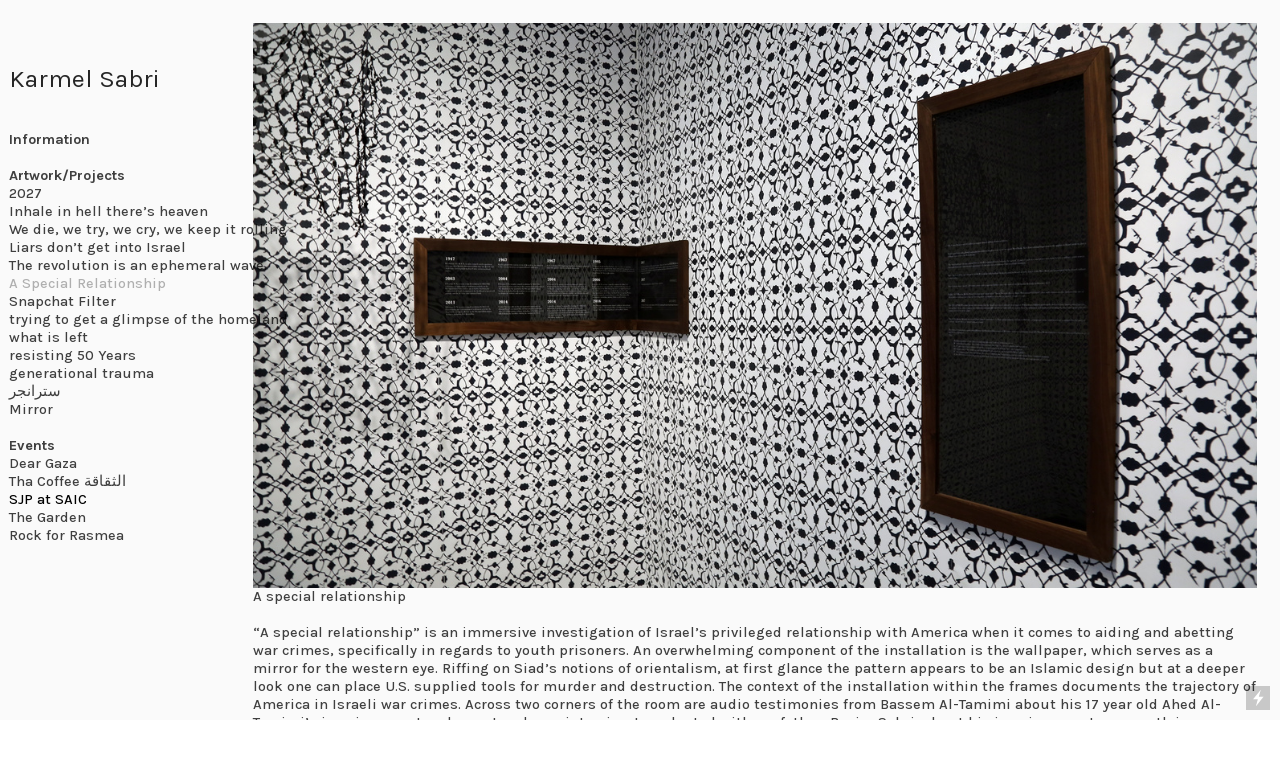

--- FILE ---
content_type: text/html; charset=UTF-8
request_url: https://karmelsabri.com/A-Special-Relationship
body_size: 26226
content:
<!DOCTYPE html>
<!-- 

        Running on cargo.site

-->
<html lang="en" data-predefined-style="true" data-css-presets="true" data-css-preset data-typography-preset>
	<head>
<script>
				var __cargo_context__ = 'live';
				var __cargo_js_ver__ = 'c=2806793921';
				var __cargo_maint__ = false;
				
				
			</script>
					<meta http-equiv="X-UA-Compatible" content="IE=edge,chrome=1">
		<meta http-equiv="Content-Type" content="text/html; charset=utf-8">
		<meta name="viewport" content="initial-scale=1.0, maximum-scale=1.0, user-scalable=no">
		
			<meta name="robots" content="index,follow">
		<title>A Special Relationship — karmelsabri.com</title>
		<meta name="description" content="A special relationship “A special relationship” is an immersive investigation of Israel’s privileged relationship with America when it comes...">
				<meta name="twitter:card" content="summary_large_image">
		<meta name="twitter:title" content="A Special Relationship — karmelsabri.com">
		<meta name="twitter:description" content="A special relationship “A special relationship” is an immersive investigation of Israel’s privileged relationship with America when it comes...">
		<meta name="twitter:image" content="https://freight.cargo.site/w/1200/i/4867c2fa6acb7177d70a0cebd3946243a14496e3dcc7584c2a483d3a739659b6/7K5A1097.JPG">
		<meta property="og:locale" content="en_US">
		<meta property="og:title" content="A Special Relationship — karmelsabri.com">
		<meta property="og:description" content="A special relationship “A special relationship” is an immersive investigation of Israel’s privileged relationship with America when it comes...">
		<meta property="og:url" content="https://karmelsabri.com/A-Special-Relationship">
		<meta property="og:image" content="https://freight.cargo.site/w/1200/i/4867c2fa6acb7177d70a0cebd3946243a14496e3dcc7584c2a483d3a739659b6/7K5A1097.JPG">
		<meta property="og:type" content="website">

		<link rel="preconnect" href="https://static.cargo.site" crossorigin>
		<link rel="preconnect" href="https://freight.cargo.site" crossorigin>

		<link rel="preconnect" href="https://fonts.gstatic.com" crossorigin>
		
		<!--<link rel="preload" href="https://static.cargo.site/assets/social/IconFont-Regular-0.9.3.woff2" as="font" type="font/woff" crossorigin>-->

		

		<link href="https://freight.cargo.site/t/original/i/2f0f34147088601280faaf8504618193d34ebf7712766ab8f9d3dd59abc4ef15/Screen-Shot-2018-02-01-at-11.09.43-AM.ico" rel="shortcut icon">
		<link href="https://karmelsabri.com/rss" rel="alternate" type="application/rss+xml" title="karmelsabri.com feed">

		<link href="//fonts.googleapis.com/css?family=Karla:200,200italic,300,300italic,400,400italic,500,500italic,600,600italic,700,700italic,800,800italic|Space Mono:400,400italic,700,700italic&c=2806793921&" id="" rel="stylesheet" type="text/css" />
<link href="https://karmelsabri.com/stylesheet?c=2806793921&1649202583" id="member_stylesheet" rel="stylesheet" type="text/css" />
<style id="">@font-face{font-family:Icons;src:url(https://static.cargo.site/assets/social/IconFont-Regular-0.9.3.woff2);unicode-range:U+E000-E15C,U+F0000,U+FE0E}@font-face{font-family:Icons;src:url(https://static.cargo.site/assets/social/IconFont-Regular-0.9.3.woff2);font-weight:240;unicode-range:U+E000-E15C,U+F0000,U+FE0E}@font-face{font-family:Icons;src:url(https://static.cargo.site/assets/social/IconFont-Regular-0.9.3.woff2);unicode-range:U+E000-E15C,U+F0000,U+FE0E;font-weight:400}@font-face{font-family:Icons;src:url(https://static.cargo.site/assets/social/IconFont-Regular-0.9.3.woff2);unicode-range:U+E000-E15C,U+F0000,U+FE0E;font-weight:600}@font-face{font-family:Icons;src:url(https://static.cargo.site/assets/social/IconFont-Regular-0.9.3.woff2);unicode-range:U+E000-E15C,U+F0000,U+FE0E;font-weight:800}@font-face{font-family:Icons;src:url(https://static.cargo.site/assets/social/IconFont-Regular-0.9.3.woff2);unicode-range:U+E000-E15C,U+F0000,U+FE0E;font-style:italic}@font-face{font-family:Icons;src:url(https://static.cargo.site/assets/social/IconFont-Regular-0.9.3.woff2);unicode-range:U+E000-E15C,U+F0000,U+FE0E;font-weight:200;font-style:italic}@font-face{font-family:Icons;src:url(https://static.cargo.site/assets/social/IconFont-Regular-0.9.3.woff2);unicode-range:U+E000-E15C,U+F0000,U+FE0E;font-weight:400;font-style:italic}@font-face{font-family:Icons;src:url(https://static.cargo.site/assets/social/IconFont-Regular-0.9.3.woff2);unicode-range:U+E000-E15C,U+F0000,U+FE0E;font-weight:600;font-style:italic}@font-face{font-family:Icons;src:url(https://static.cargo.site/assets/social/IconFont-Regular-0.9.3.woff2);unicode-range:U+E000-E15C,U+F0000,U+FE0E;font-weight:800;font-style:italic}body.iconfont-loading,body.iconfont-loading *{color:transparent!important}body{-moz-osx-font-smoothing:grayscale;-webkit-font-smoothing:antialiased;-webkit-text-size-adjust:none}body.no-scroll{overflow:hidden}/*!
 * Content
 */.page{word-wrap:break-word}:focus{outline:0}.pointer-events-none{pointer-events:none}.pointer-events-auto{pointer-events:auto}.pointer-events-none .page_content .audio-player,.pointer-events-none .page_content .shop_product,.pointer-events-none .page_content a,.pointer-events-none .page_content audio,.pointer-events-none .page_content button,.pointer-events-none .page_content details,.pointer-events-none .page_content iframe,.pointer-events-none .page_content img,.pointer-events-none .page_content input,.pointer-events-none .page_content video{pointer-events:auto}.pointer-events-none .page_content *>a,.pointer-events-none .page_content>a{position:relative}s *{text-transform:inherit}#toolset{position:fixed;bottom:10px;right:10px;z-index:8}.mobile #toolset,.template_site_inframe #toolset{display:none}#toolset a{display:block;height:24px;width:24px;margin:0;padding:0;text-decoration:none;background:rgba(0,0,0,.2)}#toolset a:hover{background:rgba(0,0,0,.8)}[data-adminview] #toolset a,[data-adminview] #toolset_admin a{background:rgba(0,0,0,.04);pointer-events:none;cursor:default}#toolset_admin a:active{background:rgba(0,0,0,.7)}#toolset_admin a svg>*{transform:scale(1.1) translate(0,-.5px);transform-origin:50% 50%}#toolset_admin a svg{pointer-events:none;width:100%!important;height:auto!important}#following-container{overflow:auto;-webkit-overflow-scrolling:touch}#following-container iframe{height:100%;width:100%;position:absolute;top:0;left:0;right:0;bottom:0}:root{--following-width:-400px;--following-animation-duration:450ms}@keyframes following-open{0%{transform:translateX(0)}100%{transform:translateX(var(--following-width))}}@keyframes following-open-inverse{0%{transform:translateX(0)}100%{transform:translateX(calc(-1 * var(--following-width)))}}@keyframes following-close{0%{transform:translateX(var(--following-width))}100%{transform:translateX(0)}}@keyframes following-close-inverse{0%{transform:translateX(calc(-1 * var(--following-width)))}100%{transform:translateX(0)}}body.animate-left{animation:following-open var(--following-animation-duration);animation-fill-mode:both;animation-timing-function:cubic-bezier(.24,1,.29,1)}#following-container.animate-left{animation:following-close-inverse var(--following-animation-duration);animation-fill-mode:both;animation-timing-function:cubic-bezier(.24,1,.29,1)}#following-container.animate-left #following-frame{animation:following-close var(--following-animation-duration);animation-fill-mode:both;animation-timing-function:cubic-bezier(.24,1,.29,1)}body.animate-right{animation:following-close var(--following-animation-duration);animation-fill-mode:both;animation-timing-function:cubic-bezier(.24,1,.29,1)}#following-container.animate-right{animation:following-open-inverse var(--following-animation-duration);animation-fill-mode:both;animation-timing-function:cubic-bezier(.24,1,.29,1)}#following-container.animate-right #following-frame{animation:following-open var(--following-animation-duration);animation-fill-mode:both;animation-timing-function:cubic-bezier(.24,1,.29,1)}.slick-slider{position:relative;display:block;-moz-box-sizing:border-box;box-sizing:border-box;-webkit-user-select:none;-moz-user-select:none;-ms-user-select:none;user-select:none;-webkit-touch-callout:none;-khtml-user-select:none;-ms-touch-action:pan-y;touch-action:pan-y;-webkit-tap-highlight-color:transparent}.slick-list{position:relative;display:block;overflow:hidden;margin:0;padding:0}.slick-list:focus{outline:0}.slick-list.dragging{cursor:pointer;cursor:hand}.slick-slider .slick-list,.slick-slider .slick-track{transform:translate3d(0,0,0);will-change:transform}.slick-track{position:relative;top:0;left:0;display:block}.slick-track:after,.slick-track:before{display:table;content:'';width:1px;height:1px;margin-top:-1px;margin-left:-1px}.slick-track:after{clear:both}.slick-loading .slick-track{visibility:hidden}.slick-slide{display:none;float:left;height:100%;min-height:1px}[dir=rtl] .slick-slide{float:right}.content .slick-slide img{display:inline-block}.content .slick-slide img:not(.image-zoom){cursor:pointer}.content .scrub .slick-list,.content .scrub .slick-slide img:not(.image-zoom){cursor:ew-resize}body.slideshow-scrub-dragging *{cursor:ew-resize!important}.content .slick-slide img:not([src]),.content .slick-slide img[src='']{width:100%;height:auto}.slick-slide.slick-loading img{display:none}.slick-slide.dragging img{pointer-events:none}.slick-initialized .slick-slide{display:block}.slick-loading .slick-slide{visibility:hidden}.slick-vertical .slick-slide{display:block;height:auto;border:1px solid transparent}.slick-arrow.slick-hidden{display:none}.slick-arrow{position:absolute;z-index:9;width:0;top:0;height:100%;cursor:pointer;will-change:opacity;-webkit-transition:opacity 333ms cubic-bezier(.4,0,.22,1);transition:opacity 333ms cubic-bezier(.4,0,.22,1)}.slick-arrow.hidden{opacity:0}.slick-arrow svg{position:absolute;width:36px;height:36px;top:0;left:0;right:0;bottom:0;margin:auto;transform:translate(.25px,.25px)}.slick-arrow svg.right-arrow{transform:translate(.25px,.25px) scaleX(-1)}.slick-arrow svg:active{opacity:.75}.slick-arrow svg .arrow-shape{fill:none!important;stroke:#fff;stroke-linecap:square}.slick-arrow svg .arrow-outline{fill:none!important;stroke-width:2.5px;stroke:rgba(0,0,0,.6);stroke-linecap:square}.slick-arrow.slick-next{right:0;text-align:right}.slick-next svg,.wallpaper-navigation .slick-next svg{margin-right:10px}.mobile .slick-next svg{margin-right:10px}.slick-arrow.slick-prev{text-align:left}.slick-prev svg,.wallpaper-navigation .slick-prev svg{margin-left:10px}.mobile .slick-prev svg{margin-left:10px}.loading_animation{display:none;vertical-align:middle;z-index:15;line-height:0;pointer-events:none;border-radius:100%}.loading_animation.hidden{display:none}.loading_animation.pulsing{opacity:0;display:inline-block;animation-delay:.1s;-webkit-animation-delay:.1s;-moz-animation-delay:.1s;animation-duration:12s;animation-iteration-count:infinite;animation:fade-pulse-in .5s ease-in-out;-moz-animation:fade-pulse-in .5s ease-in-out;-webkit-animation:fade-pulse-in .5s ease-in-out;-webkit-animation-fill-mode:forwards;-moz-animation-fill-mode:forwards;animation-fill-mode:forwards}.loading_animation.pulsing.no-delay{animation-delay:0s;-webkit-animation-delay:0s;-moz-animation-delay:0s}.loading_animation div{border-radius:100%}.loading_animation div svg{max-width:100%;height:auto}.loading_animation div,.loading_animation div svg{width:20px;height:20px}.loading_animation.full-width svg{width:100%;height:auto}.loading_animation.full-width.big svg{width:100px;height:100px}.loading_animation div svg>*{fill:#ccc}.loading_animation div{-webkit-animation:spin-loading 12s ease-out;-webkit-animation-iteration-count:infinite;-moz-animation:spin-loading 12s ease-out;-moz-animation-iteration-count:infinite;animation:spin-loading 12s ease-out;animation-iteration-count:infinite}.loading_animation.hidden{display:none}[data-backdrop] .loading_animation{position:absolute;top:15px;left:15px;z-index:99}.loading_animation.position-absolute.middle{top:calc(50% - 10px);left:calc(50% - 10px)}.loading_animation.position-absolute.topleft{top:0;left:0}.loading_animation.position-absolute.middleright{top:calc(50% - 10px);right:1rem}.loading_animation.position-absolute.middleleft{top:calc(50% - 10px);left:1rem}.loading_animation.gray div svg>*{fill:#999}.loading_animation.gray-dark div svg>*{fill:#666}.loading_animation.gray-darker div svg>*{fill:#555}.loading_animation.gray-light div svg>*{fill:#ccc}.loading_animation.white div svg>*{fill:rgba(255,255,255,.85)}.loading_animation.blue div svg>*{fill:#698fff}.loading_animation.inline{display:inline-block;margin-bottom:.5ex}.loading_animation.inline.left{margin-right:.5ex}@-webkit-keyframes fade-pulse-in{0%{opacity:0}50%{opacity:.5}100%{opacity:1}}@-moz-keyframes fade-pulse-in{0%{opacity:0}50%{opacity:.5}100%{opacity:1}}@keyframes fade-pulse-in{0%{opacity:0}50%{opacity:.5}100%{opacity:1}}@-webkit-keyframes pulsate{0%{opacity:1}50%{opacity:0}100%{opacity:1}}@-moz-keyframes pulsate{0%{opacity:1}50%{opacity:0}100%{opacity:1}}@keyframes pulsate{0%{opacity:1}50%{opacity:0}100%{opacity:1}}@-webkit-keyframes spin-loading{0%{transform:rotate(0)}9%{transform:rotate(1050deg)}18%{transform:rotate(-1090deg)}20%{transform:rotate(-1080deg)}23%{transform:rotate(-1080deg)}28%{transform:rotate(-1095deg)}29%{transform:rotate(-1065deg)}34%{transform:rotate(-1080deg)}35%{transform:rotate(-1050deg)}40%{transform:rotate(-1065deg)}41%{transform:rotate(-1035deg)}44%{transform:rotate(-1035deg)}47%{transform:rotate(-2160deg)}50%{transform:rotate(-2160deg)}56%{transform:rotate(45deg)}60%{transform:rotate(45deg)}80%{transform:rotate(6120deg)}100%{transform:rotate(0)}}@keyframes spin-loading{0%{transform:rotate(0)}9%{transform:rotate(1050deg)}18%{transform:rotate(-1090deg)}20%{transform:rotate(-1080deg)}23%{transform:rotate(-1080deg)}28%{transform:rotate(-1095deg)}29%{transform:rotate(-1065deg)}34%{transform:rotate(-1080deg)}35%{transform:rotate(-1050deg)}40%{transform:rotate(-1065deg)}41%{transform:rotate(-1035deg)}44%{transform:rotate(-1035deg)}47%{transform:rotate(-2160deg)}50%{transform:rotate(-2160deg)}56%{transform:rotate(45deg)}60%{transform:rotate(45deg)}80%{transform:rotate(6120deg)}100%{transform:rotate(0)}}[grid-row]{align-items:flex-start;box-sizing:border-box;display:-webkit-box;display:-webkit-flex;display:-ms-flexbox;display:flex;-webkit-flex-wrap:wrap;-ms-flex-wrap:wrap;flex-wrap:wrap}[grid-col]{box-sizing:border-box}[grid-row] [grid-col].empty:after{content:"\0000A0";cursor:text}body.mobile[data-adminview=content-editproject] [grid-row] [grid-col].empty:after{display:none}[grid-col=auto]{-webkit-box-flex:1;-webkit-flex:1;-ms-flex:1;flex:1}[grid-col=x12]{width:100%}[grid-col=x11]{width:50%}[grid-col=x10]{width:33.33%}[grid-col=x9]{width:25%}[grid-col=x8]{width:20%}[grid-col=x7]{width:16.666666667%}[grid-col=x6]{width:14.285714286%}[grid-col=x5]{width:12.5%}[grid-col=x4]{width:11.111111111%}[grid-col=x3]{width:10%}[grid-col=x2]{width:9.090909091%}[grid-col=x1]{width:8.333333333%}[grid-col="1"]{width:8.33333%}[grid-col="2"]{width:16.66667%}[grid-col="3"]{width:25%}[grid-col="4"]{width:33.33333%}[grid-col="5"]{width:41.66667%}[grid-col="6"]{width:50%}[grid-col="7"]{width:58.33333%}[grid-col="8"]{width:66.66667%}[grid-col="9"]{width:75%}[grid-col="10"]{width:83.33333%}[grid-col="11"]{width:91.66667%}[grid-col="12"]{width:100%}body.mobile [grid-responsive] [grid-col]{width:100%;-webkit-box-flex:none;-webkit-flex:none;-ms-flex:none;flex:none}[data-ce-host=true][contenteditable=true] [grid-pad]{pointer-events:none}[data-ce-host=true][contenteditable=true] [grid-pad]>*{pointer-events:auto}[grid-pad="0"]{padding:0}[grid-pad="0.25"]{padding:.125rem}[grid-pad="0.5"]{padding:.25rem}[grid-pad="0.75"]{padding:.375rem}[grid-pad="1"]{padding:.5rem}[grid-pad="1.25"]{padding:.625rem}[grid-pad="1.5"]{padding:.75rem}[grid-pad="1.75"]{padding:.875rem}[grid-pad="2"]{padding:1rem}[grid-pad="2.5"]{padding:1.25rem}[grid-pad="3"]{padding:1.5rem}[grid-pad="3.5"]{padding:1.75rem}[grid-pad="4"]{padding:2rem}[grid-pad="5"]{padding:2.5rem}[grid-pad="6"]{padding:3rem}[grid-pad="7"]{padding:3.5rem}[grid-pad="8"]{padding:4rem}[grid-pad="9"]{padding:4.5rem}[grid-pad="10"]{padding:5rem}[grid-gutter="0"]{margin:0}[grid-gutter="0.5"]{margin:-.25rem}[grid-gutter="1"]{margin:-.5rem}[grid-gutter="1.5"]{margin:-.75rem}[grid-gutter="2"]{margin:-1rem}[grid-gutter="2.5"]{margin:-1.25rem}[grid-gutter="3"]{margin:-1.5rem}[grid-gutter="3.5"]{margin:-1.75rem}[grid-gutter="4"]{margin:-2rem}[grid-gutter="5"]{margin:-2.5rem}[grid-gutter="6"]{margin:-3rem}[grid-gutter="7"]{margin:-3.5rem}[grid-gutter="8"]{margin:-4rem}[grid-gutter="10"]{margin:-5rem}[grid-gutter="12"]{margin:-6rem}[grid-gutter="14"]{margin:-7rem}[grid-gutter="16"]{margin:-8rem}[grid-gutter="18"]{margin:-9rem}[grid-gutter="20"]{margin:-10rem}small{max-width:100%;text-decoration:inherit}img:not([src]),img[src='']{outline:1px solid rgba(177,177,177,.4);outline-offset:-1px;content:url([data-uri])}img.image-zoom{cursor:-webkit-zoom-in;cursor:-moz-zoom-in;cursor:zoom-in}#imprimatur{color:#333;font-size:10px;font-family:-apple-system,BlinkMacSystemFont,"Segoe UI",Roboto,Oxygen,Ubuntu,Cantarell,"Open Sans","Helvetica Neue",sans-serif,"Sans Serif",Icons;/*!System*/position:fixed;opacity:.3;right:-28px;bottom:160px;transform:rotate(270deg);-ms-transform:rotate(270deg);-webkit-transform:rotate(270deg);z-index:8;text-transform:uppercase;color:#999;opacity:.5;padding-bottom:2px;text-decoration:none}.mobile #imprimatur{display:none}bodycopy cargo-link a{font-family:-apple-system,BlinkMacSystemFont,"Segoe UI",Roboto,Oxygen,Ubuntu,Cantarell,"Open Sans","Helvetica Neue",sans-serif,"Sans Serif",Icons;/*!System*/font-size:12px;font-style:normal;font-weight:400;transform:rotate(270deg);text-decoration:none;position:fixed!important;right:-27px;bottom:100px;text-decoration:none;letter-spacing:normal;background:0 0;border:0;border-bottom:0;outline:0}/*! PhotoSwipe Default UI CSS by Dmitry Semenov | photoswipe.com | MIT license */.pswp--has_mouse .pswp__button--arrow--left,.pswp--has_mouse .pswp__button--arrow--right,.pswp__ui{visibility:visible}.pswp--minimal--dark .pswp__top-bar,.pswp__button{background:0 0}.pswp,.pswp__bg,.pswp__container,.pswp__img--placeholder,.pswp__zoom-wrap,.quick-view-navigation{-webkit-backface-visibility:hidden}.pswp__button{cursor:pointer;opacity:1;-webkit-appearance:none;transition:opacity .2s;-webkit-box-shadow:none;box-shadow:none}.pswp__button-close>svg{top:10px;right:10px;margin-left:auto}.pswp--touch .quick-view-navigation{display:none}.pswp__ui{-webkit-font-smoothing:auto;opacity:1;z-index:1550}.quick-view-navigation{will-change:opacity;-webkit-transition:opacity 333ms cubic-bezier(.4,0,.22,1);transition:opacity 333ms cubic-bezier(.4,0,.22,1)}.quick-view-navigation .pswp__group .pswp__button{pointer-events:auto}.pswp__button>svg{position:absolute;width:36px;height:36px}.quick-view-navigation .pswp__group:active svg{opacity:.75}.pswp__button svg .shape-shape{fill:#fff}.pswp__button svg .shape-outline{fill:#000}.pswp__button-prev>svg{top:0;bottom:0;left:10px;margin:auto}.pswp__button-next>svg{top:0;bottom:0;right:10px;margin:auto}.quick-view-navigation .pswp__group .pswp__button-prev{position:absolute;left:0;top:0;width:0;height:100%}.quick-view-navigation .pswp__group .pswp__button-next{position:absolute;right:0;top:0;width:0;height:100%}.quick-view-navigation .close-button,.quick-view-navigation .left-arrow,.quick-view-navigation .right-arrow{transform:translate(.25px,.25px)}.quick-view-navigation .right-arrow{transform:translate(.25px,.25px) scaleX(-1)}.pswp__button svg .shape-outline{fill:transparent!important;stroke:#000;stroke-width:2.5px;stroke-linecap:square}.pswp__button svg .shape-shape{fill:transparent!important;stroke:#fff;stroke-width:1.5px;stroke-linecap:square}.pswp__bg,.pswp__scroll-wrap,.pswp__zoom-wrap{width:100%;position:absolute}.quick-view-navigation .pswp__group .pswp__button-close{margin:0}.pswp__container,.pswp__item,.pswp__zoom-wrap{right:0;bottom:0;top:0;position:absolute;left:0}.pswp__ui--hidden .pswp__button{opacity:.001}.pswp__ui--hidden .pswp__button,.pswp__ui--hidden .pswp__button *{pointer-events:none}.pswp .pswp__ui.pswp__ui--displaynone{display:none}.pswp__element--disabled{display:none!important}/*! PhotoSwipe main CSS by Dmitry Semenov | photoswipe.com | MIT license */.pswp{position:fixed;display:none;height:100%;width:100%;top:0;left:0;right:0;bottom:0;margin:auto;-ms-touch-action:none;touch-action:none;z-index:9999999;-webkit-text-size-adjust:100%;line-height:initial;letter-spacing:initial;outline:0}.pswp img{max-width:none}.pswp--zoom-disabled .pswp__img{cursor:default!important}.pswp--animate_opacity{opacity:.001;will-change:opacity;-webkit-transition:opacity 333ms cubic-bezier(.4,0,.22,1);transition:opacity 333ms cubic-bezier(.4,0,.22,1)}.pswp--open{display:block}.pswp--zoom-allowed .pswp__img{cursor:-webkit-zoom-in;cursor:-moz-zoom-in;cursor:zoom-in}.pswp--zoomed-in .pswp__img{cursor:-webkit-grab;cursor:-moz-grab;cursor:grab}.pswp--dragging .pswp__img{cursor:-webkit-grabbing;cursor:-moz-grabbing;cursor:grabbing}.pswp__bg{left:0;top:0;height:100%;opacity:0;transform:translateZ(0);will-change:opacity}.pswp__scroll-wrap{left:0;top:0;height:100%}.pswp__container,.pswp__zoom-wrap{-ms-touch-action:none;touch-action:none}.pswp__container,.pswp__img{-webkit-user-select:none;-moz-user-select:none;-ms-user-select:none;user-select:none;-webkit-tap-highlight-color:transparent;-webkit-touch-callout:none}.pswp__zoom-wrap{-webkit-transform-origin:left top;-ms-transform-origin:left top;transform-origin:left top;-webkit-transition:-webkit-transform 222ms cubic-bezier(.4,0,.22,1);transition:transform 222ms cubic-bezier(.4,0,.22,1)}.pswp__bg{-webkit-transition:opacity 222ms cubic-bezier(.4,0,.22,1);transition:opacity 222ms cubic-bezier(.4,0,.22,1)}.pswp--animated-in .pswp__bg,.pswp--animated-in .pswp__zoom-wrap{-webkit-transition:none;transition:none}.pswp--hide-overflow .pswp__scroll-wrap,.pswp--hide-overflow.pswp{overflow:hidden}.pswp__img{position:absolute;width:auto;height:auto;top:0;left:0}.pswp__img--placeholder--blank{background:#222}.pswp--ie .pswp__img{width:100%!important;height:auto!important;left:0;top:0}.pswp__ui--idle{opacity:0}.pswp__error-msg{position:absolute;left:0;top:50%;width:100%;text-align:center;font-size:14px;line-height:16px;margin-top:-8px;color:#ccc}.pswp__error-msg a{color:#ccc;text-decoration:underline}.pswp__error-msg{font-family:-apple-system,BlinkMacSystemFont,"Segoe UI",Roboto,Oxygen,Ubuntu,Cantarell,"Open Sans","Helvetica Neue",sans-serif}.quick-view.mouse-down .iframe-item{pointer-events:none!important}.quick-view-caption-positioner{pointer-events:none;width:100%;height:100%}.quick-view-caption-wrapper{margin:auto;position:absolute;bottom:0;left:0;right:0}.quick-view-horizontal-align-left .quick-view-caption-wrapper{margin-left:0}.quick-view-horizontal-align-right .quick-view-caption-wrapper{margin-right:0}[data-quick-view-caption]{transition:.1s opacity ease-in-out;position:absolute;bottom:0;left:0;right:0}.quick-view-horizontal-align-left [data-quick-view-caption]{text-align:left}.quick-view-horizontal-align-right [data-quick-view-caption]{text-align:right}.quick-view-caption{transition:.1s opacity ease-in-out}.quick-view-caption>*{display:inline-block}.quick-view-caption *{pointer-events:auto}.quick-view-caption.hidden{opacity:0}.shop_product .dropdown_wrapper{flex:0 0 100%;position:relative}.shop_product select{appearance:none;-moz-appearance:none;-webkit-appearance:none;outline:0;-webkit-font-smoothing:antialiased;-moz-osx-font-smoothing:grayscale;cursor:pointer;border-radius:0;white-space:nowrap;overflow:hidden!important;text-overflow:ellipsis}.shop_product select.dropdown::-ms-expand{display:none}.shop_product a{cursor:pointer;border-bottom:none;text-decoration:none}.shop_product a.out-of-stock{pointer-events:none}body.audio-player-dragging *{cursor:ew-resize!important}.audio-player{display:inline-flex;flex:1 0 calc(100% - 2px);width:calc(100% - 2px)}.audio-player .button{height:100%;flex:0 0 3.3rem;display:flex}.audio-player .separator{left:3.3rem;height:100%}.audio-player .buffer{width:0%;height:100%;transition:left .3s linear,width .3s linear}.audio-player.seeking .buffer{transition:left 0s,width 0s}.audio-player.seeking{user-select:none;-webkit-user-select:none;cursor:ew-resize}.audio-player.seeking *{user-select:none;-webkit-user-select:none;cursor:ew-resize}.audio-player .bar{overflow:hidden;display:flex;justify-content:space-between;align-content:center;flex-grow:1}.audio-player .progress{width:0%;height:100%;transition:width .3s linear}.audio-player.seeking .progress{transition:width 0s}.audio-player .pause,.audio-player .play{cursor:pointer;height:100%}.audio-player .note-icon{margin:auto 0;order:2;flex:0 1 auto}.audio-player .title{white-space:nowrap;overflow:hidden;text-overflow:ellipsis;pointer-events:none;user-select:none;padding:.5rem 0 .5rem 1rem;margin:auto auto auto 0;flex:0 3 auto;min-width:0;width:100%}.audio-player .total-time{flex:0 1 auto;margin:auto 0}.audio-player .current-time,.audio-player .play-text{flex:0 1 auto;margin:auto 0}.audio-player .stream-anim{user-select:none;margin:auto auto auto 0}.audio-player .stream-anim span{display:inline-block}.audio-player .buffer,.audio-player .current-time,.audio-player .note-svg,.audio-player .play-text,.audio-player .separator,.audio-player .total-time{user-select:none;pointer-events:none}.audio-player .buffer,.audio-player .play-text,.audio-player .progress{position:absolute}.audio-player,.audio-player .bar,.audio-player .button,.audio-player .current-time,.audio-player .note-icon,.audio-player .pause,.audio-player .play,.audio-player .total-time{position:relative}body.mobile .audio-player,body.mobile .audio-player *{-webkit-touch-callout:none}#standalone-admin-frame{border:0;width:400px;position:absolute;right:0;top:0;height:100vh;z-index:99}body[standalone-admin=true] #standalone-admin-frame{transform:translate(0,0)}body[standalone-admin=true] .main_container{width:calc(100% - 400px)}body[standalone-admin=false] #standalone-admin-frame{transform:translate(100%,0)}body[standalone-admin=false] .main_container{width:100%}.toggle_standaloneAdmin{position:fixed;top:0;right:400px;height:40px;width:40px;z-index:999;cursor:pointer;background-color:rgba(0,0,0,.4)}.toggle_standaloneAdmin:active{opacity:.7}body[standalone-admin=false] .toggle_standaloneAdmin{right:0}.toggle_standaloneAdmin *{color:#fff;fill:#fff}.toggle_standaloneAdmin svg{padding:6px;width:100%;height:100%;opacity:.85}body[standalone-admin=false] .toggle_standaloneAdmin #close,body[standalone-admin=true] .toggle_standaloneAdmin #backdropsettings{display:none}.toggle_standaloneAdmin>div{width:100%;height:100%}#admin_toggle_button{position:fixed;top:50%;transform:translate(0,-50%);right:400px;height:36px;width:12px;z-index:999;cursor:pointer;background-color:rgba(0,0,0,.09);padding-left:2px;margin-right:5px}#admin_toggle_button .bar{content:'';background:rgba(0,0,0,.09);position:fixed;width:5px;bottom:0;top:0;z-index:10}#admin_toggle_button:active{background:rgba(0,0,0,.065)}#admin_toggle_button *{color:#fff;fill:#fff}#admin_toggle_button svg{padding:0;width:16px;height:36px;margin-left:1px;opacity:1}#admin_toggle_button svg *{fill:#fff;opacity:1}#admin_toggle_button[data-state=closed] .toggle_admin_close{display:none}#admin_toggle_button[data-state=closed],#admin_toggle_button[data-state=closed] .toggle_admin_open{width:20px;cursor:pointer;margin:0}#admin_toggle_button[data-state=closed] svg{margin-left:2px}#admin_toggle_button[data-state=open] .toggle_admin_open{display:none}select,select *{text-rendering:auto!important}b b{font-weight:inherit}*{-webkit-box-sizing:border-box;-moz-box-sizing:border-box;box-sizing:border-box}customhtml>*{position:relative;z-index:10}body,html{min-height:100vh;margin:0;padding:0}html{touch-action:manipulation;position:relative;background-color:#fff}.main_container{min-height:100vh;width:100%;overflow:hidden}.container{display:-webkit-box;display:-webkit-flex;display:-moz-box;display:-ms-flexbox;display:flex;-webkit-flex-wrap:wrap;-moz-flex-wrap:wrap;-ms-flex-wrap:wrap;flex-wrap:wrap;max-width:100%;width:100%;overflow:visible}.container{align-items:flex-start;-webkit-align-items:flex-start}.page{z-index:2}.page ul li>text-limit{display:block}.content,.content_container,.pinned{-webkit-flex:1 0 auto;-moz-flex:1 0 auto;-ms-flex:1 0 auto;flex:1 0 auto;max-width:100%}.content_container{width:100%}.content_container.full_height{min-height:100vh}.page_background{position:absolute;top:0;left:0;width:100%;height:100%}.page_container{position:relative;overflow:visible;width:100%}.backdrop{position:absolute;top:0;z-index:1;width:100%;height:100%;max-height:100vh}.backdrop>div{position:absolute;top:0;left:0;width:100%;height:100%;-webkit-backface-visibility:hidden;backface-visibility:hidden;transform:translate3d(0,0,0);contain:strict}[data-backdrop].backdrop>div[data-overflowing]{max-height:100vh;position:absolute;top:0;left:0}body.mobile [split-responsive]{display:flex;flex-direction:column}body.mobile [split-responsive] .container{width:100%;order:2}body.mobile [split-responsive] .backdrop{position:relative;height:50vh;width:100%;order:1}body.mobile [split-responsive] [data-auxiliary].backdrop{position:absolute;height:50vh;width:100%;order:1}.page{position:relative;z-index:2}img[data-align=left]{float:left}img[data-align=right]{float:right}[data-rotation]{transform-origin:center center}.content .page_content:not([contenteditable=true]) [data-draggable]{pointer-events:auto!important;backface-visibility:hidden}.preserve-3d{-moz-transform-style:preserve-3d;transform-style:preserve-3d}.content .page_content:not([contenteditable=true]) [data-draggable] iframe{pointer-events:none!important}.dragging-active iframe{pointer-events:none!important}.content .page_content:not([contenteditable=true]) [data-draggable]:active{opacity:1}.content .scroll-transition-fade{transition:transform 1s ease-in-out,opacity .8s ease-in-out}.content .scroll-transition-fade.below-viewport{opacity:0;transform:translateY(40px)}.mobile.full_width .page_container:not([split-layout]) .container_width{width:100%}[data-view=pinned_bottom] .bottom_pin_invisibility{visibility:hidden}.pinned{position:relative;width:100%}.pinned .page_container.accommodate:not(.fixed):not(.overlay){z-index:2}.pinned .page_container.overlay{position:absolute;z-index:4}.pinned .page_container.overlay.fixed{position:fixed}.pinned .page_container.overlay.fixed .page{max-height:100vh;-webkit-overflow-scrolling:touch}.pinned .page_container.overlay.fixed .page.allow-scroll{overflow-y:auto;overflow-x:hidden}.pinned .page_container.overlay.fixed .page.allow-scroll{align-items:flex-start;-webkit-align-items:flex-start}.pinned .page_container .page.allow-scroll::-webkit-scrollbar{width:0;background:0 0;display:none}.pinned.pinned_top .page_container.overlay{left:0;top:0}.pinned.pinned_bottom .page_container.overlay{left:0;bottom:0}div[data-container=set]:empty{margin-top:1px}.thumbnails{position:relative;z-index:1}[thumbnails=grid]{align-items:baseline}[thumbnails=justify] .thumbnail{box-sizing:content-box}[thumbnails][data-padding-zero] .thumbnail{margin-bottom:-1px}[thumbnails=montessori] .thumbnail{pointer-events:auto;position:absolute}[thumbnails] .thumbnail>a{display:block;text-decoration:none}[thumbnails=montessori]{height:0}[thumbnails][data-resizing],[thumbnails][data-resizing] *{cursor:nwse-resize}[thumbnails] .thumbnail .resize-handle{cursor:nwse-resize;width:26px;height:26px;padding:5px;position:absolute;opacity:.75;right:-1px;bottom:-1px;z-index:100}[thumbnails][data-resizing] .resize-handle{display:none}[thumbnails] .thumbnail .resize-handle svg{position:absolute;top:0;left:0}[thumbnails] .thumbnail .resize-handle:hover{opacity:1}[data-can-move].thumbnail .resize-handle svg .resize_path_outline{fill:#fff}[data-can-move].thumbnail .resize-handle svg .resize_path{fill:#000}[thumbnails=montessori] .thumbnail_sizer{height:0;width:100%;position:relative;padding-bottom:100%;pointer-events:none}[thumbnails] .thumbnail img{display:block;min-height:3px;margin-bottom:0}[thumbnails] .thumbnail img:not([src]),img[src=""]{margin:0!important;width:100%;min-height:3px;height:100%!important;position:absolute}[aspect-ratio="1x1"].thumb_image{height:0;padding-bottom:100%;overflow:hidden}[aspect-ratio="4x3"].thumb_image{height:0;padding-bottom:75%;overflow:hidden}[aspect-ratio="16x9"].thumb_image{height:0;padding-bottom:56.25%;overflow:hidden}[thumbnails] .thumb_image{width:100%;position:relative}[thumbnails][thumbnail-vertical-align=top]{align-items:flex-start}[thumbnails][thumbnail-vertical-align=middle]{align-items:center}[thumbnails][thumbnail-vertical-align=bottom]{align-items:baseline}[thumbnails][thumbnail-horizontal-align=left]{justify-content:flex-start}[thumbnails][thumbnail-horizontal-align=middle]{justify-content:center}[thumbnails][thumbnail-horizontal-align=right]{justify-content:flex-end}.thumb_image.default_image>svg{position:absolute;top:0;left:0;bottom:0;right:0;width:100%;height:100%}.thumb_image.default_image{outline:1px solid #ccc;outline-offset:-1px;position:relative}.mobile.full_width [data-view=Thumbnail] .thumbnails_width{width:100%}.content [data-draggable] a:active,.content [data-draggable] img:active{opacity:initial}.content .draggable-dragging{opacity:initial}[data-draggable].draggable_visible{visibility:visible}[data-draggable].draggable_hidden{visibility:hidden}.gallery_card [data-draggable],.marquee [data-draggable]{visibility:inherit}[data-draggable]{visibility:visible;background-color:rgba(0,0,0,.003)}#site_menu_panel_container .image-gallery:not(.initialized){height:0;padding-bottom:100%;min-height:initial}.image-gallery:not(.initialized){min-height:100vh;visibility:hidden;width:100%}.image-gallery .gallery_card img{display:block;width:100%;height:auto}.image-gallery .gallery_card{transform-origin:center}.image-gallery .gallery_card.dragging{opacity:.1;transform:initial!important}.image-gallery:not([image-gallery=slideshow]) .gallery_card iframe:only-child,.image-gallery:not([image-gallery=slideshow]) .gallery_card video:only-child{width:100%;height:100%;top:0;left:0;position:absolute}.image-gallery[image-gallery=slideshow] .gallery_card video[muted][autoplay]:not([controls]),.image-gallery[image-gallery=slideshow] .gallery_card video[muted][data-autoplay]:not([controls]){pointer-events:none}.image-gallery [image-gallery-pad="0"] video:only-child{object-fit:cover;height:calc(100% + 1px)}div.image-gallery>a,div.image-gallery>iframe,div.image-gallery>img,div.image-gallery>video{display:none}[image-gallery-row]{align-items:flex-start;box-sizing:border-box;display:-webkit-box;display:-webkit-flex;display:-ms-flexbox;display:flex;-webkit-flex-wrap:wrap;-ms-flex-wrap:wrap;flex-wrap:wrap}.image-gallery .gallery_card_image{width:100%;position:relative}[data-predefined-style=true] .image-gallery a.gallery_card{display:block;border:none}[image-gallery-col]{box-sizing:border-box}[image-gallery-col=x12]{width:100%}[image-gallery-col=x11]{width:50%}[image-gallery-col=x10]{width:33.33%}[image-gallery-col=x9]{width:25%}[image-gallery-col=x8]{width:20%}[image-gallery-col=x7]{width:16.666666667%}[image-gallery-col=x6]{width:14.285714286%}[image-gallery-col=x5]{width:12.5%}[image-gallery-col=x4]{width:11.111111111%}[image-gallery-col=x3]{width:10%}[image-gallery-col=x2]{width:9.090909091%}[image-gallery-col=x1]{width:8.333333333%}.content .page_content [image-gallery-pad].image-gallery{pointer-events:none}.content .page_content [image-gallery-pad].image-gallery .gallery_card_image>*,.content .page_content [image-gallery-pad].image-gallery .gallery_image_caption{pointer-events:auto}.content .page_content [image-gallery-pad="0"]{padding:0}.content .page_content [image-gallery-pad="0.25"]{padding:.125rem}.content .page_content [image-gallery-pad="0.5"]{padding:.25rem}.content .page_content [image-gallery-pad="0.75"]{padding:.375rem}.content .page_content [image-gallery-pad="1"]{padding:.5rem}.content .page_content [image-gallery-pad="1.25"]{padding:.625rem}.content .page_content [image-gallery-pad="1.5"]{padding:.75rem}.content .page_content [image-gallery-pad="1.75"]{padding:.875rem}.content .page_content [image-gallery-pad="2"]{padding:1rem}.content .page_content [image-gallery-pad="2.5"]{padding:1.25rem}.content .page_content [image-gallery-pad="3"]{padding:1.5rem}.content .page_content [image-gallery-pad="3.5"]{padding:1.75rem}.content .page_content [image-gallery-pad="4"]{padding:2rem}.content .page_content [image-gallery-pad="5"]{padding:2.5rem}.content .page_content [image-gallery-pad="6"]{padding:3rem}.content .page_content [image-gallery-pad="7"]{padding:3.5rem}.content .page_content [image-gallery-pad="8"]{padding:4rem}.content .page_content [image-gallery-pad="9"]{padding:4.5rem}.content .page_content [image-gallery-pad="10"]{padding:5rem}.content .page_content [image-gallery-gutter="0"]{margin:0}.content .page_content [image-gallery-gutter="0.5"]{margin:-.25rem}.content .page_content [image-gallery-gutter="1"]{margin:-.5rem}.content .page_content [image-gallery-gutter="1.5"]{margin:-.75rem}.content .page_content [image-gallery-gutter="2"]{margin:-1rem}.content .page_content [image-gallery-gutter="2.5"]{margin:-1.25rem}.content .page_content [image-gallery-gutter="3"]{margin:-1.5rem}.content .page_content [image-gallery-gutter="3.5"]{margin:-1.75rem}.content .page_content [image-gallery-gutter="4"]{margin:-2rem}.content .page_content [image-gallery-gutter="5"]{margin:-2.5rem}.content .page_content [image-gallery-gutter="6"]{margin:-3rem}.content .page_content [image-gallery-gutter="7"]{margin:-3.5rem}.content .page_content [image-gallery-gutter="8"]{margin:-4rem}.content .page_content [image-gallery-gutter="10"]{margin:-5rem}.content .page_content [image-gallery-gutter="12"]{margin:-6rem}.content .page_content [image-gallery-gutter="14"]{margin:-7rem}.content .page_content [image-gallery-gutter="16"]{margin:-8rem}.content .page_content [image-gallery-gutter="18"]{margin:-9rem}.content .page_content [image-gallery-gutter="20"]{margin:-10rem}[image-gallery=slideshow]:not(.initialized)>*{min-height:1px;opacity:0;min-width:100%}[image-gallery=slideshow][data-constrained-by=height] [image-gallery-vertical-align].slick-track{align-items:flex-start}[image-gallery=slideshow] img.image-zoom:active{opacity:initial}[image-gallery=slideshow].slick-initialized .gallery_card{pointer-events:none}[image-gallery=slideshow].slick-initialized .gallery_card.slick-current{pointer-events:auto}[image-gallery=slideshow] .gallery_card:not(.has_caption){line-height:0}.content .page_content [image-gallery=slideshow].image-gallery>*{pointer-events:auto}.content [image-gallery=slideshow].image-gallery.slick-initialized .gallery_card{overflow:hidden;margin:0;display:flex;flex-flow:row wrap;flex-shrink:0}.content [image-gallery=slideshow].image-gallery.slick-initialized .gallery_card.slick-current{overflow:visible}[image-gallery=slideshow] .gallery_image_caption{opacity:1;transition:opacity .3s;-webkit-transition:opacity .3s;width:100%;margin-left:auto;margin-right:auto;clear:both}[image-gallery-horizontal-align=left] .gallery_image_caption{text-align:left}[image-gallery-horizontal-align=middle] .gallery_image_caption{text-align:center}[image-gallery-horizontal-align=right] .gallery_image_caption{text-align:right}[image-gallery=slideshow][data-slideshow-in-transition] .gallery_image_caption{opacity:0;transition:opacity .3s;-webkit-transition:opacity .3s}[image-gallery=slideshow] .gallery_card_image{width:initial;margin:0;display:inline-block}[image-gallery=slideshow] .gallery_card img{margin:0;display:block}[image-gallery=slideshow][data-exploded]{align-items:flex-start;box-sizing:border-box;display:-webkit-box;display:-webkit-flex;display:-ms-flexbox;display:flex;-webkit-flex-wrap:wrap;-ms-flex-wrap:wrap;flex-wrap:wrap;justify-content:flex-start;align-content:flex-start}[image-gallery=slideshow][data-exploded] .gallery_card{padding:1rem;width:16.666%}[image-gallery=slideshow][data-exploded] .gallery_card_image{height:0;display:block;width:100%}[image-gallery=grid]{align-items:baseline}[image-gallery=grid] .gallery_card.has_caption .gallery_card_image{display:block}[image-gallery=grid] [image-gallery-pad="0"].gallery_card{margin-bottom:-1px}[image-gallery=grid] .gallery_card img{margin:0}[image-gallery=columns] .gallery_card img{margin:0}[image-gallery=justify]{align-items:flex-start}[image-gallery=justify] .gallery_card img{margin:0}[image-gallery=montessori][image-gallery-row]{display:block}[image-gallery=montessori] a.gallery_card,[image-gallery=montessori] div.gallery_card{position:absolute;pointer-events:auto}[image-gallery=montessori][data-can-move] .gallery_card,[image-gallery=montessori][data-can-move] .gallery_card .gallery_card_image,[image-gallery=montessori][data-can-move] .gallery_card .gallery_card_image>*{cursor:move}[image-gallery=montessori]{position:relative;height:0}[image-gallery=freeform] .gallery_card{position:relative}[image-gallery=freeform] [image-gallery-pad="0"].gallery_card{margin-bottom:-1px}[image-gallery-vertical-align]{display:flex;flex-flow:row wrap}[image-gallery-vertical-align].slick-track{display:flex;flex-flow:row nowrap}.image-gallery .slick-list{margin-bottom:-.3px}[image-gallery-vertical-align=top]{align-content:flex-start;align-items:flex-start}[image-gallery-vertical-align=middle]{align-items:center;align-content:center}[image-gallery-vertical-align=bottom]{align-content:flex-end;align-items:flex-end}[image-gallery-horizontal-align=left]{justify-content:flex-start}[image-gallery-horizontal-align=middle]{justify-content:center}[image-gallery-horizontal-align=right]{justify-content:flex-end}.image-gallery[data-resizing],.image-gallery[data-resizing] *{cursor:nwse-resize!important}.image-gallery .gallery_card .resize-handle,.image-gallery .gallery_card .resize-handle *{cursor:nwse-resize!important}.image-gallery .gallery_card .resize-handle{width:26px;height:26px;padding:5px;position:absolute;opacity:.75;right:-1px;bottom:-1px;z-index:10}.image-gallery[data-resizing] .resize-handle{display:none}.image-gallery .gallery_card .resize-handle svg{cursor:nwse-resize!important;position:absolute;top:0;left:0}.image-gallery .gallery_card .resize-handle:hover{opacity:1}[data-can-move].gallery_card .resize-handle svg .resize_path_outline{fill:#fff}[data-can-move].gallery_card .resize-handle svg .resize_path{fill:#000}[image-gallery=montessori] .thumbnail_sizer{height:0;width:100%;position:relative;padding-bottom:100%;pointer-events:none}#site_menu_button{display:block;text-decoration:none;pointer-events:auto;z-index:9;vertical-align:top;cursor:pointer;box-sizing:content-box;font-family:Icons}#site_menu_button.custom_icon{padding:0;line-height:0}#site_menu_button.custom_icon img{width:100%;height:auto}#site_menu_wrapper.disabled #site_menu_button{display:none}#site_menu_wrapper.mobile_only #site_menu_button{display:none}body.mobile #site_menu_wrapper.mobile_only:not(.disabled) #site_menu_button:not(.active){display:block}#site_menu_panel_container[data-type=cargo_menu] #site_menu_panel{display:block;position:fixed;top:0;right:0;bottom:0;left:0;z-index:10;cursor:default}.site_menu{pointer-events:auto;position:absolute;z-index:11;top:0;bottom:0;line-height:0;max-width:400px;min-width:300px;font-size:20px;text-align:left;background:rgba(20,20,20,.95);padding:20px 30px 90px 30px;overflow-y:auto;overflow-x:hidden;display:-webkit-box;display:-webkit-flex;display:-ms-flexbox;display:flex;-webkit-box-orient:vertical;-webkit-box-direction:normal;-webkit-flex-direction:column;-ms-flex-direction:column;flex-direction:column;-webkit-box-pack:start;-webkit-justify-content:flex-start;-ms-flex-pack:start;justify-content:flex-start}body.mobile #site_menu_wrapper .site_menu{-webkit-overflow-scrolling:touch;min-width:auto;max-width:100%;width:100%;padding:20px}#site_menu_wrapper[data-sitemenu-position=bottom-left] #site_menu,#site_menu_wrapper[data-sitemenu-position=top-left] #site_menu{left:0}#site_menu_wrapper[data-sitemenu-position=bottom-right] #site_menu,#site_menu_wrapper[data-sitemenu-position=top-right] #site_menu{right:0}#site_menu_wrapper[data-type=page] .site_menu{right:0;left:0;width:100%;padding:0;margin:0;background:0 0}.site_menu_wrapper.open .site_menu{display:block}.site_menu div{display:block}.site_menu a{text-decoration:none;display:inline-block;color:rgba(255,255,255,.75);max-width:100%;overflow:hidden;white-space:nowrap;text-overflow:ellipsis;line-height:1.4}.site_menu div a.active{color:rgba(255,255,255,.4)}.site_menu div.set-link>a{font-weight:700}.site_menu div.hidden{display:none}.site_menu .close{display:block;position:absolute;top:0;right:10px;font-size:60px;line-height:50px;font-weight:200;color:rgba(255,255,255,.4);cursor:pointer;user-select:none}#site_menu_panel_container .page_container{position:relative;overflow:hidden;background:0 0;z-index:2}#site_menu_panel_container .site_menu_page_wrapper{position:fixed;top:0;left:0;overflow-y:auto;-webkit-overflow-scrolling:touch;height:100%;width:100%;z-index:100}#site_menu_panel_container .site_menu_page_wrapper .backdrop{pointer-events:none}#site_menu_panel_container #site_menu_page_overlay{position:fixed;top:0;right:0;bottom:0;left:0;cursor:default;z-index:1}#shop_button{display:block;text-decoration:none;pointer-events:auto;z-index:9;vertical-align:top;cursor:pointer;box-sizing:content-box;font-family:Icons}#shop_button.custom_icon{padding:0;line-height:0}#shop_button.custom_icon img{width:100%;height:auto}#shop_button.disabled{display:none}.loading[data-loading]{display:none;position:fixed;bottom:8px;left:8px;z-index:100}.new_site_button_wrapper{font-size:1.8rem;font-weight:400;color:rgba(0,0,0,.85);font-family:-apple-system,BlinkMacSystemFont,'Segoe UI',Roboto,Oxygen,Ubuntu,Cantarell,'Open Sans','Helvetica Neue',sans-serif,'Sans Serif',Icons;font-style:normal;line-height:1.4;color:#fff;position:fixed;bottom:0;right:0;z-index:999}body.template_site #toolset{display:none!important}body.mobile .new_site_button{display:none}.new_site_button{display:flex;height:44px;cursor:pointer}.new_site_button .plus{width:44px;height:100%}.new_site_button .plus svg{width:100%;height:100%}.new_site_button .plus svg line{stroke:#000;stroke-width:2px}.new_site_button .plus:after,.new_site_button .plus:before{content:'';width:30px;height:2px}.new_site_button .text{background:#0fce83;display:none;padding:7.5px 15px 7.5px 15px;height:100%;font-size:20px;color:#222}.new_site_button:active{opacity:.8}.new_site_button.show_full .text{display:block}.new_site_button.show_full .plus{display:none}html:not(.admin-wrapper) .template_site #confirm_modal [data-progress] .progress-indicator:after{content:'Generating Site...';padding:7.5px 15px;right:-200px;color:#000}bodycopy svg.marker-overlay,bodycopy svg.marker-overlay *{transform-origin:0 0;-webkit-transform-origin:0 0;box-sizing:initial}bodycopy svg#svgroot{box-sizing:initial}bodycopy svg.marker-overlay{padding:inherit;position:absolute;left:0;top:0;width:100%;height:100%;min-height:1px;overflow:visible;pointer-events:none;z-index:999}bodycopy svg.marker-overlay *{pointer-events:initial}bodycopy svg.marker-overlay text{letter-spacing:initial}bodycopy svg.marker-overlay a{cursor:pointer}.marquee:not(.torn-down){overflow:hidden;width:100%;position:relative;padding-bottom:.25em;padding-top:.25em;margin-bottom:-.25em;margin-top:-.25em;contain:layout}.marquee .marquee_contents{will-change:transform;display:flex;flex-direction:column}.marquee[behavior][direction].torn-down{white-space:normal}.marquee[behavior=bounce] .marquee_contents{display:block;float:left;clear:both}.marquee[behavior=bounce] .marquee_inner{display:block}.marquee[behavior=bounce][direction=vertical] .marquee_contents{width:100%}.marquee[behavior=bounce][direction=diagonal] .marquee_inner:last-child,.marquee[behavior=bounce][direction=vertical] .marquee_inner:last-child{position:relative;visibility:hidden}.marquee[behavior=bounce][direction=horizontal],.marquee[behavior=scroll][direction=horizontal]{white-space:pre}.marquee[behavior=scroll][direction=horizontal] .marquee_contents{display:inline-flex;white-space:nowrap;min-width:100%}.marquee[behavior=scroll][direction=horizontal] .marquee_inner{min-width:100%}.marquee[behavior=scroll] .marquee_inner:first-child{will-change:transform;position:absolute;width:100%;top:0;left:0}.cycle{display:none}</style>
<script type="text/json" data-set="defaults" >{"current_offset":0,"current_page":1,"cargo_url":"karmelsabri","is_domain":true,"is_mobile":false,"is_tablet":false,"is_phone":false,"api_path":"https:\/\/karmelsabri.com\/_api","is_editor":false,"is_template":false,"is_direct_link":true,"direct_link_pid":2913662}</script>
<script type="text/json" data-set="DisplayOptions" >{"user_id":167952,"pagination_count":24,"title_in_project":true,"disable_project_scroll":false,"learning_cargo_seen":true,"resource_url":null,"total_projects":0,"use_sets":null,"sets_are_clickable":null,"set_links_position":null,"sticky_pages":null,"slideshow_responsive":false,"slideshow_thumbnails_header":true,"layout_options":{"content_position":"left_cover","content_width":"82","content_margin":"5","main_margin":"2.2","text_alignment":"text_left","vertical_position":"vertical_top","bgcolor":"rgb(250, 250, 250)","WebFontConfig":{"google":{"families":{"Karla":{"variants":["200","200italic","300","300italic","400","400italic","500","500italic","600","600italic","700","700italic","800","800italic"]},"Space Mono":{"variants":["400","400italic","700","700italic"]}}},"system":{"families":{"-apple-system":{"variants":["n4"]}}}},"links_orientation":"links_horizontal","viewport_size":"phone","mobile_zoom":"22","mobile_view":"desktop","mobile_padding":"-5","mobile_formatting":false,"width_unit":"rem","text_width":"66","is_feed":true,"limit_vertical_images":false,"image_zoom":true,"mobile_images_full_width":true,"responsive_columns":"1","responsive_thumbnails_padding":"0.7","enable_sitemenu":false,"sitemenu_mobileonly":false,"menu_position":"top-left","sitemenu_option":"cargo_menu","responsive_row_height":"75","advanced_padding_enabled":false,"main_margin_top":"2.2","main_margin_right":"2.2","main_margin_bottom":"2.2","main_margin_left":"2.2","mobile_pages_full_width":true,"scroll_transition":true,"image_full_zoom":false,"quick_view_height":"100","quick_view_width":"100","quick_view_alignment":"quick_view_center_center","advanced_quick_view_padding_enabled":false,"quick_view_padding":"2.5","quick_view_padding_top":"2.5","quick_view_padding_bottom":"2.5","quick_view_padding_left":"2.5","quick_view_padding_right":"2.5","quick_content_alignment":"quick_content_center_center","close_quick_view_on_scroll":true,"show_quick_view_ui":true,"quick_view_bgcolor":"","quick_view_caption":false},"element_sort":{"no-group":[{"name":"Navigation","isActive":true},{"name":"Header Text","isActive":true},{"name":"Content","isActive":true},{"name":"Header Image","isActive":false}]},"site_menu_options":{"display_type":"cargo_menu","enable":true,"mobile_only":true,"position":"top-left","single_page_id":"1552","icon":"\ue132","show_homepage":false,"single_page_url":"Menu","custom_icon":false},"ecommerce_options":{"enable_ecommerce_button":false,"shop_button_position":"top-right","shop_icon":"text","custom_icon":false,"shop_icon_text":"Cart &lt;(#)&gt;","enable_geofencing":false,"enabled_countries":["AF","AX","AL","DZ","AS","AD","AO","AI","AQ","AG","AR","AM","AW","AU","AT","AZ","BS","BH","BD","BB","BY","BE","BZ","BJ","BM","BT","BO","BQ","BA","BW","BV","BR","IO","BN","BG","BF","BI","KH","CM","CA","CV","KY","CF","TD","CL","CN","CX","CC","CO","KM","CG","CD","CK","CR","CI","HR","CU","CW","CY","CZ","DK","DJ","DM","DO","EC","EG","SV","GQ","ER","EE","ET","FK","FO","FJ","FI","FR","GF","PF","TF","GA","GM","GE","DE","GH","GI","GR","GL","GD","GP","GU","GT","GG","GN","GW","GY","HT","HM","VA","HN","HK","HU","IS","IN","ID","IR","IQ","IE","IM","IL","IT","JM","JP","JE","JO","KZ","KE","KI","KP","KR","KW","KG","LA","LV","LB","LS","LR","LY","LI","LT","LU","MO","MK","MG","MW","MY","MV","ML","MT","MH","MQ","MR","MU","YT","MX","FM","MD","MC","MN","ME","MS","MA","MZ","MM","NA","NR","NP","NL","NC","NZ","NI","NE","NG","NU","NF","MP","NO","OM","PK","PW","PS","PA","PG","PY","PE","PH","PN","PL","PT","PR","QA","RE","RO","RU","RW","BL","SH","KN","LC","MF","PM","VC","WS","SM","ST","SA","SN","RS","SC","SL","SG","SX","SK","SI","SB","SO","ZA","GS","SS","ES","LK","SD","SR","SJ","SZ","SE","CH","SY","TW","TJ","TZ","TH","TL","TG","TK","TO","TT","TN","TR","TM","TC","TV","UG","UA","AE","GB","US","UM","UY","UZ","VU","VE","VN","VG","VI","WF","EH","YE","ZM","ZW"],"icon":""}}</script>
<script type="text/json" data-set="Site" >{"id":"167952","direct_link":"https:\/\/karmelsabri.com","display_url":"karmelsabri.com","site_url":"karmelsabri","account_shop_id":null,"has_ecommerce":false,"has_shop":false,"ecommerce_key_public":null,"cargo_spark_button":true,"following_url":null,"website_title":"karmelsabri.com","meta_tags":"","meta_description":"","meta_head":"","homepage_id":"3604100","css_url":"https:\/\/karmelsabri.com\/stylesheet","rss_url":"https:\/\/karmelsabri.com\/rss","js_url":"\/_jsapps\/design\/design.js","favicon_url":"https:\/\/freight.cargo.site\/t\/original\/i\/2f0f34147088601280faaf8504618193d34ebf7712766ab8f9d3dd59abc4ef15\/Screen-Shot-2018-02-01-at-11.09.43-AM.ico","home_url":"https:\/\/cargo.site","auth_url":"https:\/\/cargo.site","profile_url":"https:\/\/freight.cargo.site\/w\/439\/h\/481\/c\/0\/21\/439\/439\/i\/c78655a25e10c132b40220a625e7cddda02e47a2f40035bac1d0d7592e4b9e06\/Grenade.png","profile_width":439,"profile_height":439,"social_image_url":null,"social_width":439,"social_height":439,"social_description":"Cargo","social_has_image":false,"social_has_description":false,"site_menu_icon":"https:\/\/freight.cargo.site\/i\/a9f1b617dd732ad324f91d0a8f1e1e0e87ad7aef9fc781ccbb79eb6a09b51a2a\/Grenade.png","site_menu_has_image":true,"custom_html":"<customhtml><!-- Global site tag (gtag.js) - Google Analytics -->\n<script async src=\"https:\/\/www.googletagmanager.com\/gtag\/js?id=UA-120711094-1\"><\/script>\n<script>\n  window.dataLayer = window.dataLayer || [];\n  function gtag(){dataLayer.push(arguments);}\n  gtag('js', new Date());\n\n  gtag('config', 'UA-120711094-1');\n<\/script>\n<\/customhtml>","filter":null,"is_editor":false,"use_hi_res":false,"hiq":null,"progenitor_site":"softsect","files":[],"resource_url":"karmelsabri.com\/_api\/v0\/site\/167952"}</script>
<script type="text/json" data-set="ScaffoldingData" >{"id":0,"title":"karmelsabri.com","project_url":0,"set_id":0,"is_homepage":false,"pin":false,"is_set":true,"in_nav":false,"stack":false,"sort":0,"index":0,"page_count":6,"pin_position":null,"thumbnail_options":null,"pages":[{"id":2912542,"site_id":167952,"project_url":"Left-Nav","direct_link":"https:\/\/karmelsabri.com\/Left-Nav","type":"page","title":"Left Nav","title_no_html":"Left Nav","tags":"","display":false,"pin":true,"pin_options":{"position":"top","overlay":true,"fixed":false,"exclude_mobile":true,"accommodate":false},"in_nav":false,"is_homepage":false,"backdrop_enabled":false,"is_set":false,"stack":false,"excerpt":"Karmel Sabri\n\n\n\n\t\n\nInformation\n\n\n\nArtwork\/Projects\n\n2027\n\nInhale in hell there\u2019s heaven\n\n\nWe die, we try, we cry, we keep it rolling\n\nLiars don\u2019t...","content":"<div grid-row=\"\" grid-pad=\"2\" grid-gutter=\"4\" grid-responsive=\"\">\n\t<div grid-col=\"x11\" grid-pad=\"2\"><\/div>\n\t<div grid-col=\"x11\" grid-pad=\"2\"><\/div>\n<\/div><br>\n<br>\n<br><div grid-row=\"\" grid-pad=\"2\" grid-gutter=\"4\" grid-responsive=\"\">\n\t<div grid-col=\"x11\" grid-pad=\"2\"><h2><a href=\"home\" rel=\"history\">Karmel<\/a> Sabri<\/h2>\n<br>\n<\/div>\n\t<div grid-col=\"x11\" grid-pad=\"2\"><\/div>\n<\/div><br><b><a href=\"information-1\" rel=\"history\">Information<\/a><\/b><br>\n<br>\n<b>Artwork\/Projects<\/b><br>\n<a href=\"2027\" rel=\"history\">2027<\/a><br>\n<a href=\"Inhale-in-hell-there-s-heaven\" rel=\"history\">Inhale in hell there\u2019s heaven<\/a>\n<br>\n<a href=\"We-cry-we-try-we-cry-we-keep-it-rolling\" rel=\"history\">We die, we try, we cry, we keep it rolling<\/a><br>\n<a href=\"Liars-don-t-get-into-Israel\" rel=\"history\">Liars don\u2019t get into Israel<\/a><br>\n<a href=\"The-revolution-is-an-ephemeral-wave\" rel=\"history\">The revolution is an ephemeral wave.<\/a><br>\n<a href=\"A-Special-Relationship\" rel=\"history\">A Special Relationship\n<\/a><br><a href=\"Snapchat-Filter\" rel=\"history\">Snapchat Filter<\/a>\n\n<br>\n<a href=\"trying-to-get-a-glimpse-of-the-home-land\" rel=\"history\">trying to get a glimpse of the homeland<\/a>\n<br>\n<a href=\"What-is-left\" rel=\"history\">what is left\n<br><\/a>\n<a href=\"Resisting-50-years\" rel=\"history\">resisting 50 Years<\/a><br>\n<a href=\"generational-trauma\" rel=\"history\">generational trauma<\/a><br>\n<a href=\"Stranger\" rel=\"history\">\u0633\u062a\u0631\u0627\u0646\u062c\u0631<\/a><br>\n<a href=\"Mirror\" rel=\"history\">Mirror<\/a> <br>\n<br>\n<b>Events<\/b>\n<br>\n<a href=\"Dear-Gaza-4\" rel=\"history\">Dear Gaza<\/a><br>\n<a href=\"Tha-Coffee\" rel=\"history\">Tha Coffee \u0627\u0644\u062b\u0642\u0627\u0642\u0629<\/a><br>\n\n<a href=\"SJP-at-SAIC\" rel=\"history\"><span style=\"color: #000;\">SJP at SAIC<\/span><\/a>\n<br>\n<a href=\"The-Garden\" rel=\"history\">The Garden<\/a><br>\n<a href=\"Rock-for-Rasmea\" rel=\"history\">Rock for Rasmea<\/a>\n<br>","content_no_html":"\n\t\n\t\n\n\n\n\tKarmel Sabri\n\n\n\t\nInformation\n\nArtwork\/Projects\n2027\nInhale in hell there\u2019s heaven\n\nWe die, we try, we cry, we keep it rolling\nLiars don\u2019t get into Israel\nThe revolution is an ephemeral wave.\nA Special Relationship\nSnapchat Filter\n\n\ntrying to get a glimpse of the homeland\n\nwhat is left\n\nresisting 50 Years\ngenerational trauma\n\u0633\u062a\u0631\u0627\u0646\u062c\u0631\nMirror \n\nEvents\n\nDear Gaza\nTha Coffee \u0627\u0644\u062b\u0642\u0627\u0642\u0629\n\nSJP at SAIC\n\nThe Garden\nRock for Rasmea\n","content_partial_html":"\n\t\n\t\n<br>\n<br>\n<br>\n\t<h2><a href=\"home\" rel=\"history\">Karmel<\/a> Sabri<\/h2>\n<br>\n\n\t\n<br><b><a href=\"information-1\" rel=\"history\">Information<\/a><\/b><br>\n<br>\n<b>Artwork\/Projects<\/b><br>\n<a href=\"2027\" rel=\"history\">2027<\/a><br>\n<a href=\"Inhale-in-hell-there-s-heaven\" rel=\"history\">Inhale in hell there\u2019s heaven<\/a>\n<br>\n<a href=\"We-cry-we-try-we-cry-we-keep-it-rolling\" rel=\"history\">We die, we try, we cry, we keep it rolling<\/a><br>\n<a href=\"Liars-don-t-get-into-Israel\" rel=\"history\">Liars don\u2019t get into Israel<\/a><br>\n<a href=\"The-revolution-is-an-ephemeral-wave\" rel=\"history\">The revolution is an ephemeral wave.<\/a><br>\n<a href=\"A-Special-Relationship\" rel=\"history\">A Special Relationship\n<\/a><br><a href=\"Snapchat-Filter\" rel=\"history\">Snapchat Filter<\/a>\n\n<br>\n<a href=\"trying-to-get-a-glimpse-of-the-home-land\" rel=\"history\">trying to get a glimpse of the homeland<\/a>\n<br>\n<a href=\"What-is-left\" rel=\"history\">what is left\n<br><\/a>\n<a href=\"Resisting-50-years\" rel=\"history\">resisting 50 Years<\/a><br>\n<a href=\"generational-trauma\" rel=\"history\">generational trauma<\/a><br>\n<a href=\"Stranger\" rel=\"history\">\u0633\u062a\u0631\u0627\u0646\u062c\u0631<\/a><br>\n<a href=\"Mirror\" rel=\"history\">Mirror<\/a> <br>\n<br>\n<b>Events<\/b>\n<br>\n<a href=\"Dear-Gaza-4\" rel=\"history\">Dear Gaza<\/a><br>\n<a href=\"Tha-Coffee\" rel=\"history\">Tha Coffee \u0627\u0644\u062b\u0642\u0627\u0642\u0629<\/a><br>\n\n<a href=\"SJP-at-SAIC\" rel=\"history\"><span style=\"color: #000;\">SJP at SAIC<\/span><\/a>\n<br>\n<a href=\"The-Garden\" rel=\"history\">The Garden<\/a><br>\n<a href=\"Rock-for-Rasmea\" rel=\"history\">Rock for Rasmea<\/a>\n<br>","thumb":"16840177","thumb_meta":{"thumbnail_crop":{"percentWidth":"100","marginLeft":0,"marginTop":0,"imageModel":{"id":16840177,"project_id":2912542,"image_ref":"{image 1}","name":"_W8A2817.jpg","hash":"a608de8b78579fb801e6f8c9f737480d6a5a376024a379a99d0900f94626055e","width":1400,"height":2100,"sort":0,"exclude_from_backdrop":false,"date_added":"1527018848"},"stored":{"ratio":150,"crop_ratio":"1x1"},"cropManuallySet":false}},"thumb_is_visible":false,"sort":3,"index":0,"set_id":0,"page_options":{"using_local_css":true,"local_css":"[local-style=\"2912542\"] .container_width {\n\twidth: 42% \/*!variable_defaults*\/;\n}\n\n[local-style=\"2912542\"] body {\n\tbackground-color: initial \/*!variable_defaults*\/;\n}\n\n[local-style=\"2912542\"] .backdrop {\n}\n\n[local-style=\"2912542\"] .page {\n\tmin-height: auto \/*!page_height_default*\/;\n}\n\n[local-style=\"2912542\"] .page_background {\n\tbackground-color: transparent \/*!page_container_bgcolor*\/;\n}\n\n[local-style=\"2912542\"] .content_padding {\n\tpadding-left: 0.9rem \/*!main_margin*\/;\n\tpadding-right: 0.9rem \/*!main_margin*\/;\n\tpadding-top: 0.9rem \/*!main_margin*\/;\n\tpadding-bottom: 0.9rem \/*!main_margin*\/;\n}\n\n[data-predefined-style=\"true\"] [local-style=\"2912542\"] bodycopy {\n}\n\n[data-predefined-style=\"true\"] [local-style=\"2912542\"] bodycopy a {\n    border: 0;\n}\n\n[data-predefined-style=\"true\"] [local-style=\"2912542\"] h1 {\n}\n\n[data-predefined-style=\"true\"] [local-style=\"2912542\"] h1 a {\n}\n\n[data-predefined-style=\"true\"] [local-style=\"2912542\"] h2 {\n}\n\n[data-predefined-style=\"true\"] [local-style=\"2912542\"] h2 a {\n}\n\n[data-predefined-style=\"true\"] [local-style=\"2912542\"] small {\n\tfont-size: 1.2rem;\n}\n\n[data-predefined-style=\"true\"] [local-style=\"2912542\"] small a {\n}\n\n[local-style=\"2912542\"] .container {\n\talign-items: flex-start \/*!vertical_top*\/;\n\t-webkit-align-items: flex-start \/*!vertical_top*\/;\n}\n\n[data-predefined-style=\"true\"] [local-style=\"2912542\"] bodycopy a:hover {\n}\n\n[data-predefined-style=\"true\"] [local-style=\"2912542\"] h1 a:hover {\n}\n\n[data-predefined-style=\"true\"] [local-style=\"2912542\"] h2 a:hover {\n}\n\n[data-predefined-style=\"true\"] [local-style=\"2912542\"] small a:hover {\n}","local_layout_options":{"split_layout":false,"split_responsive":false,"content_width":"42","full_height":false,"advanced_padding_enabled":false,"main_margin_left":"0.9","page_container_bgcolor":"transparent","show_local_thumbs":false,"page_bgcolor":"","main_margin_right":"0.9","main_margin":"0.9","main_margin_top":"0.9","main_margin_bottom":"0.9"},"pin_options":{"position":"top","overlay":true,"fixed":false,"exclude_mobile":true,"accommodate":false}},"set_open":false,"images":[{"id":16840177,"project_id":2912542,"image_ref":"{image 1}","name":"_W8A2817.jpg","hash":"a608de8b78579fb801e6f8c9f737480d6a5a376024a379a99d0900f94626055e","width":1400,"height":2100,"sort":0,"exclude_from_backdrop":false,"date_added":"1527018848"},{"id":16840331,"project_id":2912542,"image_ref":"{image 2}","name":"_W8A2739.jpg","hash":"7d8d63a5abfc288c4d31434eab558319c047aab5f214b36d7c34b6a938f9a5b7","width":1600,"height":1067,"sort":0,"exclude_from_backdrop":false,"date_added":"1524250745"},{"id":16840335,"project_id":2912542,"image_ref":"{image 3}","name":"Mirror-print-1.jpg","hash":"258c0bfe9b1f9923bfe70a870ccef6771d9dad5ce1eff3240721e95532e8a106","width":2588,"height":4000,"sort":0,"exclude_from_backdrop":false,"date_added":"1527018996"}],"backdrop":{"id":504802,"site_id":167952,"page_id":2912542,"backdrop_id":14,"backdrop_path":"badtv","is_active":true,"data":{"image":"16840335","automate":true,"interactive":true,"requires_webgl":true,"filters":"{\"badtv\":{\"displayName\":\"Bad TV\",\"on\":true,\"params\":{\"distortion\":{\"displayName\":\"Thick Distortion\",\"interactive\":true,\"value\":1.1,\"min\":0.1,\"max\":10,\"step\":0.1,\"noisePosn\":1,\"randMin\":2.8,\"randMax\":3.2,\"randRange\":\"low\"},\"distortion2\":{\"value\":3,\"min\":0.1,\"max\":10,\"step\":0.1,\"displayName\":\"Fine Distortion\",\"noisePosn\":20,\"randMin\":1,\"randMax\":5,\"automate\":true},\"speed\":{\"displayName\":\"Distortion Speed\",\"value\":0.08,\"min\":0,\"max\":0.3,\"step\":0.01,\"noisePosn\":40,\"randMin\":0,\"randMax\":0.1,\"randRange\":\"low\"},\"rollSpeed\":{\"displayName\":\"Roll Speed\",\"value\":0.05,\"min\":0,\"max\":0.2,\"step\":0.01,\"noisePosn\":50,\"randMin\":0,\"randMax\":0.6,\"randRange\":\"low\"}}},\"rgb\":{\"displayName\":\"RGB Shift\",\"on\":false,\"params\":{\"amount\":{\"value\":0.097,\"min\":0,\"max\":0.1,\"step\":0.001,\"displayName\":\"Amount\",\"interactive\":true,\"noisePosn\":60,\"randMin\":0,\"randMax\":0.025,\"randRange\":\"low\"},\"angle\":{\"value\":3.53,\"min\":0,\"max\":6.28,\"step\":0.01,\"displayName\":\"Angle\",\"noisePosn\":80,\"randMin\":0,\"randMax\":6.28,\"automate\":true}}},\"film\":{\"displayName\":\"Scanlines\",\"on\":true,\"params\":{\"sCount\":{\"displayName\":\"Amount\",\"value\":800,\"min\":400,\"max\":1000,\"step\":1,\"noisePosn\":90,\"randMin\":650,\"randMax\":1000,\"randRange\":\"high\"},\"sIntensity\":{\"displayName\":\"Strength\",\"value\":0.95,\"min\":0,\"max\":2,\"step\":0.01},\"nIntensity\":{\"displayName\":\"Noise\",\"value\":0.2,\"min\":0,\"max\":2,\"step\":0.01}}}}"}}},{"id":3604100,"site_id":167952,"project_url":"home","direct_link":"https:\/\/karmelsabri.com\/home","type":"page","title":"home","title_no_html":"home","tags":"","display":false,"pin":false,"pin_options":null,"in_nav":false,"is_homepage":true,"backdrop_enabled":false,"is_set":false,"stack":false,"excerpt":"","content":"","content_no_html":"","content_partial_html":"","thumb":"17920137","thumb_meta":{"thumbnail_crop":{"percentWidth":"100","marginLeft":0,"marginTop":0,"imageModel":{"id":17920137,"project_id":3604100,"image_ref":"{image 1}","name":"Mirror-print-1.png","hash":"2969e4d9d3e4c046e8c79b717829780f43ddc707f02fdbe996a316382f1917df","width":3300,"height":5100,"sort":0,"exclude_from_backdrop":false,"date_added":"1528583782"},"stored":{"ratio":154.54545454545,"crop_ratio":"1x1"},"cropManuallySet":false}},"thumb_is_visible":false,"sort":4,"index":0,"set_id":0,"page_options":{"using_local_css":true,"local_css":"[local-style=\"3604100\"] .container_width {\n\twidth: 74% \/*!variable_defaults*\/;\n}\n\n[local-style=\"3604100\"] body {\n}\n\n[local-style=\"3604100\"] .backdrop {\n}\n\n[local-style=\"3604100\"] .page {\n\tmin-height: 100vh \/*!page_height_100vh*\/;\n}\n\n[local-style=\"3604100\"] .page_background {\n\tbackground-color: transparent \/*!page_container_bgcolor*\/;\n}\n\n[local-style=\"3604100\"] .content_padding {\n}\n\n[data-predefined-style=\"true\"] [local-style=\"3604100\"] bodycopy {\n}\n\n[data-predefined-style=\"true\"] [local-style=\"3604100\"] bodycopy a {\n}\n\n[data-predefined-style=\"true\"] [local-style=\"3604100\"] h1 {\n}\n\n[data-predefined-style=\"true\"] [local-style=\"3604100\"] h1 a {\n}\n\n[data-predefined-style=\"true\"] [local-style=\"3604100\"] h2 {\n}\n\n[data-predefined-style=\"true\"] [local-style=\"3604100\"] h2 a {\n}\n\n[data-predefined-style=\"true\"] [local-style=\"3604100\"] small {\n}\n\n[data-predefined-style=\"true\"] [local-style=\"3604100\"] small a {\n}\n\n[local-style=\"3604100\"] .container {\n}\n\n[data-predefined-style=\"true\"] [local-style=\"3604100\"] bodycopy a:hover {\n}\n\n[data-predefined-style=\"true\"] [local-style=\"3604100\"] h1 a:hover {\n}\n\n[data-predefined-style=\"true\"] [local-style=\"3604100\"] h2 a:hover {\n}\n\n[data-predefined-style=\"true\"] [local-style=\"3604100\"] small a:hover {\n}","local_layout_options":{"split_layout":false,"split_responsive":false,"content_width":"74","full_height":true,"advanced_padding_enabled":false,"page_container_bgcolor":"transparent","show_local_thumbs":false,"page_bgcolor":""}},"set_open":false,"images":[{"id":17920137,"project_id":3604100,"image_ref":"{image 1}","name":"Mirror-print-1.png","hash":"2969e4d9d3e4c046e8c79b717829780f43ddc707f02fdbe996a316382f1917df","width":3300,"height":5100,"sort":0,"exclude_from_backdrop":false,"date_added":"1528583782"},{"id":17920308,"project_id":3604100,"image_ref":"{image 2}","name":"_W8A2848.jpg","hash":"8d4b12799302f787063694fb17092c491c93fcbd84a9a348a2271a626b4cfa0e","width":1700,"height":909,"sort":0,"exclude_from_backdrop":false,"date_added":"1528567384"},{"id":50987577,"project_id":3604100,"image_ref":"{image 3}","name":"_W8A2739.jpg","hash":"7d8d63a5abfc288c4d31434eab558319c047aab5f214b36d7c34b6a938f9a5b7","width":1600,"height":1067,"sort":0,"exclude_from_backdrop":false,"date_added":"1524250745"}],"backdrop":{"id":535235,"site_id":167952,"page_id":3604100,"backdrop_id":5,"backdrop_path":"slitscan","is_active":true,"data":{"orientation":"horizontal","scan_size":90.2,"scan_cycles":1.7,"scan_cycles_large":1,"wiggle":25,"target_speed":17,"color":"","hex":"#333","alpha":"0","mouse_interaction":true,"scroll_interaction":true,"backdrop_viewport_lock":false,"image":"17920137","requires_webgl":"true"}}},{"id":2912537,"title":"Artwork\/Projects","project_url":"Artwork-Projects","set_id":0,"is_homepage":false,"pin":false,"is_set":true,"in_nav":true,"stack":false,"sort":6,"index":1,"page_count":0,"pin_position":null,"thumbnail_options":null,"pages":[{"id":2913662,"site_id":167952,"project_url":"A-Special-Relationship","direct_link":"https:\/\/karmelsabri.com\/A-Special-Relationship","type":"page","title":"A Special Relationship","title_no_html":"A Special Relationship","tags":"","display":false,"pin":false,"pin_options":null,"in_nav":true,"is_homepage":false,"backdrop_enabled":false,"is_set":false,"stack":false,"excerpt":"A special relationship\n\n\n\u201cA special relationship\u201d is an immersive investigation of Israel\u2019s privileged relationship with America when it comes...","content":"<div class=\"image-gallery\" data-gallery=\"%7B%22mode_id%22%3A6%2C%22gallery_instance_id%22%3A11%2C%22name%22%3A%22Slideshow%22%2C%22path%22%3A%22slideshow%22%2C%22data%22%3A%7B%22autoplay%22%3Atrue%2C%22autoplaySpeed%22%3A2.5%2C%22speed%22%3A0.5%2C%22arrows%22%3Atrue%2C%22transition-type%22%3A%22slide%22%2C%22constrain_height%22%3Atrue%2C%22image_vertical_align%22%3A%22middle%22%2C%22image_horizontal_align%22%3A%22middle%22%2C%22image_alignment%22%3A%22image_middle_middle%22%2C%22mobile_data%22%3A%7B%22separate_mobile_view%22%3Afalse%7D%2C%22meta_data%22%3A%7B%7D%2C%22captions%22%3Atrue%7D%7D\">\n<img width=\"1500\" height=\"1067\" width_o=\"1500\" height_o=\"1067\" data-src=\"https:\/\/freight.cargo.site\/t\/original\/i\/a16f2f18c09146390fc0bb0df10a90302600f79d1c821c63f11c5193a829d729\/Karmel-Sabri-3.jpg\" data-mid=\"14883094\" border=\"0\" \/>\n<img width=\"1600\" height=\"1067\" width_o=\"1600\" height_o=\"1067\" data-src=\"https:\/\/freight.cargo.site\/t\/original\/i\/0609c823be46d82c296da2d4a8b3ff93ea85e27f96a0dec527552d46a78cf7d7\/7K5A1117.jpg\" data-mid=\"14883184\" border=\"0\" \/>\n<img width=\"3000\" height=\"1688\" width_o=\"3000\" height_o=\"1688\" data-src=\"https:\/\/freight.cargo.site\/t\/original\/i\/4867c2fa6acb7177d70a0cebd3946243a14496e3dcc7584c2a483d3a739659b6\/7K5A1097.JPG\" data-mid=\"14837923\" border=\"0\" \/>\n<img width=\"1671\" height=\"1114\" width_o=\"1671\" height_o=\"1114\" data-src=\"https:\/\/freight.cargo.site\/t\/original\/i\/c56055d365cd565eab707a87aa4eea090a784a19128a55a2db2283fe9efa71bd\/install-shot.jpg\" data-mid=\"14956311\" border=\"0\" \/>\n<img width=\"5184\" height=\"3456\" width_o=\"5184\" height_o=\"3456\" data-src=\"https:\/\/freight.cargo.site\/t\/original\/i\/a3f214ada4979db238512fc71ad1f21c2122d8dbc726d0295bfd7adc4ab3d528\/_MG_3614.jpg\" data-mid=\"21136915\" border=\"0\" \/>\n<img width=\"5184\" height=\"3456\" width_o=\"5184\" height_o=\"3456\" data-src=\"https:\/\/freight.cargo.site\/t\/original\/i\/af0edbd92971575c8ec74127cdf73a18395ec1ab385374a367a4c042058cfe0c\/_MG_3606.jpg\" data-mid=\"21137539\" border=\"0\" \/>\n<img width=\"3240\" height=\"5760\" width_o=\"3240\" height_o=\"5760\" data-src=\"https:\/\/freight.cargo.site\/t\/original\/i\/212b1913d34775bc9db12ff060df0383e82ffd52ebb1970747e4f741b1a1393a\/7K5A1109.jpg\" data-mid=\"21136634\" border=\"0\" \/>\n<img width=\"5760\" height=\"3240\" width_o=\"5760\" height_o=\"3240\" data-src=\"https:\/\/freight.cargo.site\/t\/original\/i\/84493e05b027d4ce148658c6549a39d4c8e0a2fc95bf90a4d3d437b7121bc8f6\/7K5A1163.JPG\" data-mid=\"16665687\" border=\"0\" \/>\n<\/div><div grid-row=\"\" grid-pad=\"2\" grid-gutter=\"4\" grid-responsive=\"\">\n\t<div grid-col=\"x11\" grid-pad=\"2\"><\/div>\n\t<div grid-col=\"x11\" grid-pad=\"2\"><\/div>\n<\/div>A special relationship<br><br>\n\u201cA special relationship\u201d is an immersive investigation of Israel\u2019s privileged relationship with America when it comes to aiding and abetting war crimes, specifically in regards to youth prisoners. An overwhelming component of the installation is the wallpaper, which serves as a mirror for the western eye. Riffing on Siad\u2019s notions of orientalism, at first glance the pattern appears to be an Islamic design but at a deeper look one can place U.S. supplied tools for murder and destruction. The context of the installation within the frames documents the trajectory of America in Israeli war crimes. Across two corners of the room are audio testimonies from Bassem Al-Tamimi about his 17 year old Ahed Al-Tamimi\u2019s imprisonment and arrest and a an interview I conducted with my father, Basim Sabri, about his imprisonment as a youth in Palestine. <br><br>\n<small>2018<\/small><br>\n<br>","content_no_html":"\n{image 5}\n{image 6}\n{image 1}\n{image 7}\n{image 14}\n{image 15}\n{image 12}\n{image 11}\n\n\t\n\t\nA special relationship\n\u201cA special relationship\u201d is an immersive investigation of Israel\u2019s privileged relationship with America when it comes to aiding and abetting war crimes, specifically in regards to youth prisoners. An overwhelming component of the installation is the wallpaper, which serves as a mirror for the western eye. Riffing on Siad\u2019s notions of orientalism, at first glance the pattern appears to be an Islamic design but at a deeper look one can place U.S. supplied tools for murder and destruction. The context of the installation within the frames documents the trajectory of America in Israeli war crimes. Across two corners of the room are audio testimonies from Bassem Al-Tamimi about his 17 year old Ahed Al-Tamimi\u2019s imprisonment and arrest and a an interview I conducted with my father, Basim Sabri, about his imprisonment as a youth in Palestine. \n2018\n","content_partial_html":"\n<img width=\"1500\" height=\"1067\" width_o=\"1500\" height_o=\"1067\" data-src=\"https:\/\/freight.cargo.site\/t\/original\/i\/a16f2f18c09146390fc0bb0df10a90302600f79d1c821c63f11c5193a829d729\/Karmel-Sabri-3.jpg\" data-mid=\"14883094\" border=\"0\" \/>\n<img width=\"1600\" height=\"1067\" width_o=\"1600\" height_o=\"1067\" data-src=\"https:\/\/freight.cargo.site\/t\/original\/i\/0609c823be46d82c296da2d4a8b3ff93ea85e27f96a0dec527552d46a78cf7d7\/7K5A1117.jpg\" data-mid=\"14883184\" border=\"0\" \/>\n<img width=\"3000\" height=\"1688\" width_o=\"3000\" height_o=\"1688\" data-src=\"https:\/\/freight.cargo.site\/t\/original\/i\/4867c2fa6acb7177d70a0cebd3946243a14496e3dcc7584c2a483d3a739659b6\/7K5A1097.JPG\" data-mid=\"14837923\" border=\"0\" \/>\n<img width=\"1671\" height=\"1114\" width_o=\"1671\" height_o=\"1114\" data-src=\"https:\/\/freight.cargo.site\/t\/original\/i\/c56055d365cd565eab707a87aa4eea090a784a19128a55a2db2283fe9efa71bd\/install-shot.jpg\" data-mid=\"14956311\" border=\"0\" \/>\n<img width=\"5184\" height=\"3456\" width_o=\"5184\" height_o=\"3456\" data-src=\"https:\/\/freight.cargo.site\/t\/original\/i\/a3f214ada4979db238512fc71ad1f21c2122d8dbc726d0295bfd7adc4ab3d528\/_MG_3614.jpg\" data-mid=\"21136915\" border=\"0\" \/>\n<img width=\"5184\" height=\"3456\" width_o=\"5184\" height_o=\"3456\" data-src=\"https:\/\/freight.cargo.site\/t\/original\/i\/af0edbd92971575c8ec74127cdf73a18395ec1ab385374a367a4c042058cfe0c\/_MG_3606.jpg\" data-mid=\"21137539\" border=\"0\" \/>\n<img width=\"3240\" height=\"5760\" width_o=\"3240\" height_o=\"5760\" data-src=\"https:\/\/freight.cargo.site\/t\/original\/i\/212b1913d34775bc9db12ff060df0383e82ffd52ebb1970747e4f741b1a1393a\/7K5A1109.jpg\" data-mid=\"21136634\" border=\"0\" \/>\n<img width=\"5760\" height=\"3240\" width_o=\"5760\" height_o=\"3240\" data-src=\"https:\/\/freight.cargo.site\/t\/original\/i\/84493e05b027d4ce148658c6549a39d4c8e0a2fc95bf90a4d3d437b7121bc8f6\/7K5A1163.JPG\" data-mid=\"16665687\" border=\"0\" \/>\n\n\t\n\t\nA special relationship<br><br>\n\u201cA special relationship\u201d is an immersive investigation of Israel\u2019s privileged relationship with America when it comes to aiding and abetting war crimes, specifically in regards to youth prisoners. An overwhelming component of the installation is the wallpaper, which serves as a mirror for the western eye. Riffing on Siad\u2019s notions of orientalism, at first glance the pattern appears to be an Islamic design but at a deeper look one can place U.S. supplied tools for murder and destruction. The context of the installation within the frames documents the trajectory of America in Israeli war crimes. Across two corners of the room are audio testimonies from Bassem Al-Tamimi about his 17 year old Ahed Al-Tamimi\u2019s imprisonment and arrest and a an interview I conducted with my father, Basim Sabri, about his imprisonment as a youth in Palestine. <br><br>\n2018<br>\n<br>","thumb":"14837923","thumb_meta":{"thumbnail_crop":{"percentWidth":"100","marginLeft":0,"marginTop":0,"imageModel":{"id":14837923,"project_id":2913662,"image_ref":"{image 1}","name":"7K5A1097.JPG","hash":"4867c2fa6acb7177d70a0cebd3946243a14496e3dcc7584c2a483d3a739659b6","width":3000,"height":1688,"sort":0,"exclude_from_backdrop":false,"date_added":"1523855795"},"stored":{"ratio":56.266666666667,"crop_ratio":"1x1"},"cropManuallySet":false}},"thumb_is_visible":true,"sort":11,"index":0,"set_id":2912537,"page_options":{"using_local_css":true,"local_css":"[local-style=\"2913662\"] .container_width {\n}\n\n[local-style=\"2913662\"] body {\n}\n\n[local-style=\"2913662\"] .backdrop {\n}\n\n[local-style=\"2913662\"] .page {\n}\n\n[local-style=\"2913662\"] .page_background {\n\tbackground-color: initial \/*!page_container_bgcolor*\/;\n}\n\n[local-style=\"2913662\"] .content_padding {\n}\n\n[data-predefined-style=\"true\"] [local-style=\"2913662\"] bodycopy {\n}\n\n[data-predefined-style=\"true\"] [local-style=\"2913662\"] bodycopy a {\n}\n\n[data-predefined-style=\"true\"] [local-style=\"2913662\"] h1 {\n}\n\n[data-predefined-style=\"true\"] [local-style=\"2913662\"] h1 a {\n}\n\n[data-predefined-style=\"true\"] [local-style=\"2913662\"] h2 {\n}\n\n[data-predefined-style=\"true\"] [local-style=\"2913662\"] h2 a {\n}\n\n[data-predefined-style=\"true\"] [local-style=\"2913662\"] small {\n}\n\n[data-predefined-style=\"true\"] [local-style=\"2913662\"] small a {\n}\n\n[local-style=\"2913662\"] .container {\n\tmargin-left: auto \/*!content_right*\/;\n\tmargin-right: 0 \/*!content_right*\/;\n}\n\n[data-predefined-style=\"true\"] [local-style=\"2913662\"] bodycopy a:hover {\n}\n\n[data-predefined-style=\"true\"] [local-style=\"2913662\"] h1 a:hover {\n}\n\n[data-predefined-style=\"true\"] [local-style=\"2913662\"] h2 a:hover {\n}\n\n[data-predefined-style=\"true\"] [local-style=\"2913662\"] small a:hover {\n}","local_layout_options":{"split_layout":false,"split_responsive":false,"content_position":"right_cover","full_height":false,"advanced_padding_enabled":false,"page_container_bgcolor":"","show_local_thumbs":false,"page_bgcolor":""}},"set_open":false,"images":[{"id":14837923,"project_id":2913662,"image_ref":"{image 1}","name":"7K5A1097.JPG","hash":"4867c2fa6acb7177d70a0cebd3946243a14496e3dcc7584c2a483d3a739659b6","width":3000,"height":1688,"sort":0,"exclude_from_backdrop":false,"date_added":"1523855795"},{"id":14883094,"project_id":2913662,"image_ref":"{image 5}","name":"Karmel-Sabri-3.jpg","hash":"a16f2f18c09146390fc0bb0df10a90302600f79d1c821c63f11c5193a829d729","width":1500,"height":1067,"sort":0,"exclude_from_backdrop":false,"date_added":"1523910715"},{"id":14883184,"project_id":2913662,"image_ref":"{image 6}","name":"7K5A1117.jpg","hash":"0609c823be46d82c296da2d4a8b3ff93ea85e27f96a0dec527552d46a78cf7d7","width":1600,"height":1067,"sort":0,"exclude_from_backdrop":false,"date_added":"1523910971"},{"id":14956311,"project_id":2913662,"image_ref":"{image 7}","name":"install-shot.jpg","hash":"c56055d365cd565eab707a87aa4eea090a784a19128a55a2db2283fe9efa71bd","width":1671,"height":1114,"sort":0,"exclude_from_backdrop":false,"date_added":"1523999972"},{"id":16665687,"project_id":2913662,"image_ref":"{image 11}","name":"7K5A1163.JPG","hash":"84493e05b027d4ce148658c6549a39d4c8e0a2fc95bf90a4d3d437b7121bc8f6","width":5760,"height":3240,"sort":0,"exclude_from_backdrop":false,"date_added":"1526772423"},{"id":21136634,"project_id":2913662,"image_ref":"{image 12}","name":"7K5A1109.jpg","hash":"212b1913d34775bc9db12ff060df0383e82ffd52ebb1970747e4f741b1a1393a","width":3240,"height":5760,"sort":0,"exclude_from_backdrop":false,"date_added":"1532601954"},{"id":21136915,"project_id":2913662,"image_ref":"{image 14}","name":"_MG_3614.jpg","hash":"a3f214ada4979db238512fc71ad1f21c2122d8dbc726d0295bfd7adc4ab3d528","width":5184,"height":3456,"sort":0,"exclude_from_backdrop":false,"date_added":"1532602261"},{"id":21137539,"project_id":2913662,"image_ref":"{image 15}","name":"_MG_3606.jpg","hash":"af0edbd92971575c8ec74127cdf73a18395ec1ab385374a367a4c042058cfe0c","width":5184,"height":3456,"sort":0,"exclude_from_backdrop":false,"date_added":"1532602609"},{"id":37404226,"project_id":2913662,"image_ref":"{image 16}","name":"IMG_0252.jpeg","hash":"9445aec197eebc6fd7dc63cbcc55b9290efedef61cd284cbb53dbc00d62f7b98","width":1228,"height":1818,"sort":0,"exclude_from_backdrop":false,"date_added":"1552370428"}],"backdrop":null}]},{"id":2844672,"title":"Events","project_url":"Events","set_id":0,"is_homepage":false,"pin":false,"is_set":true,"in_nav":true,"stack":true,"sort":21,"index":2,"page_count":1,"pin_position":null,"thumbnail_options":null,"pages":[{"id":3601823,"title":"DEAR GAZA","project_url":"DEAR-GAZA","set_id":2844672,"is_homepage":false,"pin":false,"is_set":true,"in_nav":true,"stack":true,"sort":25,"index":0,"page_count":0,"pin_position":null,"thumbnail_options":null,"pages":[{"id":3822484,"site_id":167952,"project_url":"Dear-Gaza-4","direct_link":"https:\/\/karmelsabri.com\/Dear-Gaza-4","type":"page","title":"Dear Gaza","title_no_html":"Dear Gaza","tags":"","display":false,"pin":true,"pin_options":{"position":"top","overlay":true,"fixed":true,"accommodate":true},"in_nav":false,"is_homepage":false,"backdrop_enabled":false,"is_set":false,"stack":false,"excerpt":"DEAR GAZA is an inspiring artist showcase and fundraiser that houses a grassroots community which fosters international humanitarian issues through local...","content":"<br><br><br><br>DEAR GAZA is an inspiring artist showcase and fundraiser that houses a grassroots community which fosters international humanitarian issues through local initiatives.&nbsp; An event that hosts spoken word poetry, dance, interactive art making, food, live music, and more from conscious artists in solidarity with the Gaza strip. This event, now in its\nfourth year, continues to provide a powerful platform for artistic expression\nand conversation. Since its inception, <i>Dear Gaza<\/i> has raised ninety\nthousand dollars which was matched to five million dollars worth of medical aid\nfor families in the Gaza Strip with the help of our NGO partner Anera\u2019s\n(Americans Near East Refugee Aid) In-Kind Medical Donations Program.\n<br>\n<br>\n<div grid-row=\"\" grid-pad=\"2\" grid-gutter=\"4\" grid-responsive=\"\">\n\t<div grid-col=\"x8\" grid-pad=\"2\"><a href=\"Dear-Gaza-1\" rel=\"history\">2015<\/a><\/div>\n\t<div grid-col=\"x8\" grid-pad=\"2\"><a href=\"Dear-Gaza-2\" rel=\"history\">2016<\/a><\/div>\n\t<div grid-col=\"x8\" grid-pad=\"2\"><a href=\"Dear-Gaza-3\" rel=\"history\">2017<\/a><\/div>\n\t<div grid-col=\"x8\" grid-pad=\"2\"><a href=\"Dear-Gaza-4-1\" rel=\"history\">2018<\/a><\/div>\n\t<div grid-col=\"x8\" grid-pad=\"2\" class=\"\"><a href=\"Dear-Gaza-5\" rel=\"history\">2019<\/a><\/div>\n<\/div>","content_no_html":"DEAR GAZA is an inspiring artist showcase and fundraiser that houses a grassroots community which fosters international humanitarian issues through local initiatives.&nbsp; An event that hosts spoken word poetry, dance, interactive art making, food, live music, and more from conscious artists in solidarity with the Gaza strip. This event, now in its\nfourth year, continues to provide a powerful platform for artistic expression\nand conversation. Since its inception, Dear Gaza has raised ninety\nthousand dollars which was matched to five million dollars worth of medical aid\nfor families in the Gaza Strip with the help of our NGO partner Anera\u2019s\n(Americans Near East Refugee Aid) In-Kind Medical Donations Program.\n\n\n\n\t2015\n\t2016\n\t2017\n\t2018\n\t2019\n","content_partial_html":"<br><br><br><br>DEAR GAZA is an inspiring artist showcase and fundraiser that houses a grassroots community which fosters international humanitarian issues through local initiatives.&nbsp; An event that hosts spoken word poetry, dance, interactive art making, food, live music, and more from conscious artists in solidarity with the Gaza strip. This event, now in its\nfourth year, continues to provide a powerful platform for artistic expression\nand conversation. Since its inception, <i>Dear Gaza<\/i> has raised ninety\nthousand dollars which was matched to five million dollars worth of medical aid\nfor families in the Gaza Strip with the help of our NGO partner Anera\u2019s\n(Americans Near East Refugee Aid) In-Kind Medical Donations Program.\n<br>\n<br>\n\n\t<a href=\"Dear-Gaza-1\" rel=\"history\">2015<\/a>\n\t<a href=\"Dear-Gaza-2\" rel=\"history\">2016<\/a>\n\t<a href=\"Dear-Gaza-3\" rel=\"history\">2017<\/a>\n\t<a href=\"Dear-Gaza-4-1\" rel=\"history\">2018<\/a>\n\t<a href=\"Dear-Gaza-5\" rel=\"history\">2019<\/a>\n","thumb":"64991856","thumb_meta":{"thumbnail_crop":{"percentWidth":"100","marginLeft":0,"marginTop":0,"imageModel":{"id":64991856,"project_id":3822484,"image_ref":"{image 1}","name":"DEAR-GAZA-2018-poster.jpg","hash":"309b045e6c577fed6c951e48754126dd7becc4a57ce4fd22c43eaabff9ee14ce","width":1950,"height":3014,"sort":0,"exclude_from_backdrop":false,"date_added":"1562946590"},"stored":{"ratio":154.5641025641,"crop_ratio":"1x1"},"cropManuallySet":false}},"thumb_is_visible":false,"sort":26,"index":0,"set_id":3601823,"page_options":{"using_local_css":true,"local_css":"[local-style=\"3822484\"] .container_width {\n}\n\n[local-style=\"3822484\"] body {\n\tbackground-color: initial \/*!variable_defaults*\/;\n}\n\n[local-style=\"3822484\"] .backdrop {\n}\n\n[local-style=\"3822484\"] .page {\n}\n\n[local-style=\"3822484\"] .page_background {\n\tbackground-color: initial \/*!page_container_bgcolor*\/;\n}\n\n[local-style=\"3822484\"] .content_padding {\n}\n\n[data-predefined-style=\"true\"] [local-style=\"3822484\"] bodycopy {\n}\n\n[data-predefined-style=\"true\"] [local-style=\"3822484\"] bodycopy a {\n}\n\n[data-predefined-style=\"true\"] [local-style=\"3822484\"] h1 {\n}\n\n[data-predefined-style=\"true\"] [local-style=\"3822484\"] h1 a {\n}\n\n[data-predefined-style=\"true\"] [local-style=\"3822484\"] h2 {\n}\n\n[data-predefined-style=\"true\"] [local-style=\"3822484\"] h2 a {\n}\n\n[data-predefined-style=\"true\"] [local-style=\"3822484\"] small {\n}\n\n[data-predefined-style=\"true\"] [local-style=\"3822484\"] small a {\n}\n\n[local-style=\"3822484\"] .container {\n\tmargin-left: auto \/*!content_right*\/;\n\tmargin-right: 0 \/*!content_right*\/;\n}\n\n[data-predefined-style=\"true\"] [local-style=\"3822484\"] bodycopy a:hover {\n}\n\n[data-predefined-style=\"true\"] [local-style=\"3822484\"] h1 a:hover {\n}\n\n[data-predefined-style=\"true\"] [local-style=\"3822484\"] h2 a:hover {\n}\n\n[data-predefined-style=\"true\"] [local-style=\"3822484\"] small a:hover {\n}","local_layout_options":{"split_layout":false,"split_responsive":false,"full_height":false,"advanced_padding_enabled":false,"page_container_bgcolor":"","show_local_thumbs":false,"page_bgcolor":"","content_position":"right_cover"},"pin_options":{"position":"top","overlay":true,"fixed":true,"accommodate":true}},"set_open":false,"images":[{"id":64991856,"project_id":3822484,"image_ref":"{image 1}","name":"DEAR-GAZA-2018-poster.jpg","hash":"309b045e6c577fed6c951e48754126dd7becc4a57ce4fd22c43eaabff9ee14ce","width":1950,"height":3014,"sort":0,"exclude_from_backdrop":false,"date_added":"1562946590"}],"backdrop":null}]}]},{"id":4465146,"title":"Information","project_url":"Information","set_id":0,"is_homepage":false,"pin":false,"is_set":true,"in_nav":false,"stack":false,"sort":32,"index":3,"page_count":0,"pin_position":null,"thumbnail_options":null,"pages":[]},{"id":3394363,"title":"Art direction","project_url":"Art-direction","set_id":0,"is_homepage":false,"pin":false,"is_set":true,"in_nav":true,"stack":false,"sort":40,"index":4,"page_count":0,"pin_position":null,"thumbnail_options":null,"pages":[]},{"id":5570917,"title":"ENTER","project_url":"ENTER-1","set_id":0,"is_homepage":false,"pin":false,"is_set":true,"in_nav":false,"stack":false,"sort":45,"index":5,"page_count":0,"pin_position":null,"thumbnail_options":null,"pages":[]}]}</script>
<script type="text/json" data-set="SiteMenu" >[{"id":2912537,"project_url":"Artwork-Projects","direct_link":"https:\/\/karmelsabri.com\/Artwork-Projects","type":"set","title":"Artwork\/Projects","title_no_html":"Artwork\/Projects","in_nav":true,"is_set":true,"sort":6,"index":1,"set_id":0},{"id":32784150,"project_url":"Inhale-in-hell-there-s-heaven","direct_link":"https:\/\/karmelsabri.com\/Inhale-in-hell-there-s-heaven","type":"page","title":"Inhale, in hell there\u2019s heaven","title_no_html":"Inhale, in hell there\u2019s heaven","in_nav":true,"is_set":false,"sort":7,"index":0,"set_id":2912537},{"id":37258558,"project_url":"2027","direct_link":"https:\/\/karmelsabri.com\/2027","type":"page","title":"2027","title_no_html":"2027","in_nav":true,"is_set":false,"sort":8,"index":0,"set_id":2912537},{"id":35845075,"project_url":"We-cry-we-try-we-cry-we-keep-it-rolling","direct_link":"https:\/\/karmelsabri.com\/We-cry-we-try-we-cry-we-keep-it-rolling","type":"page","title":"We cry, we try, we cry, we keep it rolling","title_no_html":"We cry, we try, we cry, we keep it rolling","in_nav":true,"is_set":false,"sort":9,"index":0,"set_id":2912537},{"id":6653538,"project_url":"Liars-don-t-get-into-Israel","direct_link":"https:\/\/karmelsabri.com\/Liars-don-t-get-into-Israel","type":"page","title":"Liars don't get into Israel","title_no_html":"Liars don't get into Israel","in_nav":true,"is_set":false,"sort":10,"index":0,"set_id":2912537},{"id":2913662,"project_url":"A-Special-Relationship","direct_link":"https:\/\/karmelsabri.com\/A-Special-Relationship","type":"page","title":"A Special Relationship","title_no_html":"A Special Relationship","in_nav":true,"is_set":false,"sort":11,"index":0,"set_id":2912537},{"id":3044769,"project_url":"trying-to-get-a-glimpse-of-the-home-land","direct_link":"https:\/\/karmelsabri.com\/trying-to-get-a-glimpse-of-the-home-land","type":"page","title":"trying to get a glimpse of the home land","title_no_html":"trying to get a glimpse of the home land","in_nav":true,"is_set":false,"sort":13,"index":0,"set_id":2912537},{"id":3556519,"project_url":"The-revolution-is-an-ephemeral-wave","direct_link":"https:\/\/karmelsabri.com\/The-revolution-is-an-ephemeral-wave","type":"page","title":"The revolution is an ephemeral wave.","title_no_html":"The revolution is an ephemeral wave.","in_nav":true,"is_set":false,"sort":14,"index":0,"set_id":2912537},{"id":3023588,"project_url":"what-is-left","direct_link":"https:\/\/karmelsabri.com\/what-is-left","type":"page","title":"what is left","title_no_html":"what is left","in_nav":true,"is_set":false,"sort":15,"index":0,"set_id":2912537},{"id":2913680,"project_url":"resisting-50-years","direct_link":"https:\/\/karmelsabri.com\/resisting-50-years","type":"page","title":"resisting 50 years","title_no_html":"resisting 50 years","in_nav":true,"is_set":false,"sort":16,"index":0,"set_id":2912537},{"id":3030714,"project_url":"generational-trauma","direct_link":"https:\/\/karmelsabri.com\/generational-trauma","type":"page","title":"generational trauma","title_no_html":"generational trauma","in_nav":true,"is_set":false,"sort":17,"index":0,"set_id":2912537},{"id":7179883,"project_url":"Snapchat-Filter","direct_link":"https:\/\/karmelsabri.com\/Snapchat-Filter","type":"page","title":"Snapchat Filter","title_no_html":"Snapchat Filter","in_nav":true,"is_set":false,"sort":18,"index":0,"set_id":2912537},{"id":3050919,"project_url":"Stranger","direct_link":"https:\/\/karmelsabri.com\/Stranger","type":"page","title":"Stranger","title_no_html":"Stranger","in_nav":true,"is_set":false,"sort":19,"index":0,"set_id":2912537},{"id":2913266,"project_url":"Mirror","direct_link":"https:\/\/karmelsabri.com\/Mirror","type":"page","title":"Mirror","title_no_html":"Mirror","in_nav":true,"is_set":false,"sort":20,"index":0,"set_id":2912537},{"id":2844672,"project_url":"Events","direct_link":"https:\/\/karmelsabri.com\/Events","type":"set","title":"Events","title_no_html":"Events","in_nav":true,"is_set":true,"sort":21,"index":2,"set_id":0},{"id":2912790,"project_url":"The-Garden","direct_link":"https:\/\/karmelsabri.com\/The-Garden","type":"page","title":"The Garden","title_no_html":"The Garden","in_nav":true,"is_set":false,"sort":22,"index":0,"set_id":2844672},{"id":2912860,"project_url":"Rock-for-Rasmea","direct_link":"https:\/\/karmelsabri.com\/Rock-for-Rasmea","type":"page","title":"Rock for Rasmea","title_no_html":"Rock for Rasmea","in_nav":true,"is_set":false,"sort":23,"index":0,"set_id":2844672},{"id":2923198,"project_url":"SJP-at-SAIC","direct_link":"https:\/\/karmelsabri.com\/SJP-at-SAIC","type":"page","title":"SJP at SAIC","title_no_html":"SJP at SAIC","in_nav":true,"is_set":false,"sort":24,"index":0,"set_id":2844672},{"id":3601823,"project_url":"DEAR-GAZA","direct_link":"https:\/\/karmelsabri.com\/DEAR-GAZA","type":"set","title":"DEAR GAZA","title_no_html":"DEAR GAZA","in_nav":true,"is_set":true,"sort":25,"index":0,"set_id":2844672},{"id":2975146,"project_url":"information-1","direct_link":"https:\/\/karmelsabri.com\/information-1","type":"page","title":"information","title_no_html":"information","in_nav":true,"is_set":false,"sort":35,"index":0,"set_id":4465146},{"id":2912540,"project_url":"Girls-Club","direct_link":"https:\/\/karmelsabri.com\/Girls-Club","type":"page","title":"Girls Club","title_no_html":"Girls Club","in_nav":true,"is_set":false,"sort":37,"index":0,"set_id":0},{"id":8929725,"project_url":"Tha-Coffee","direct_link":"https:\/\/karmelsabri.com\/Tha-Coffee","type":"page","title":"Tha Coffee","title_no_html":"Tha Coffee","in_nav":true,"is_set":false,"sort":38,"index":0,"set_id":0},{"id":3394363,"project_url":"Art-direction","direct_link":"https:\/\/karmelsabri.com\/Art-direction","type":"set","title":"Art direction","title_no_html":"Art direction","in_nav":true,"is_set":true,"sort":40,"index":4,"set_id":0},{"id":2913309,"project_url":"I-hope-all-of-them-offend-you","direct_link":"https:\/\/karmelsabri.com\/I-hope-all-of-them-offend-you","type":"page","title":"I hope all of them offend you","title_no_html":"I hope all of them offend you","in_nav":true,"is_set":false,"sort":41,"index":0,"set_id":3394363},{"id":3497031,"project_url":"Your-singular-representation-of-arabs-bore-us","direct_link":"https:\/\/karmelsabri.com\/Your-singular-representation-of-arabs-bore-us","type":"page","title":"Your singular representation of arabs bore us","title_no_html":"Your singular representation of arabs bore us","in_nav":true,"is_set":false,"sort":42,"index":0,"set_id":3394363},{"id":2913469,"project_url":"I-am-not-a-butterfly","direct_link":"https:\/\/karmelsabri.com\/I-am-not-a-butterfly","type":"page","title":"I am not a butterfly","title_no_html":"I am not a butterfly","in_nav":true,"is_set":false,"sort":43,"index":0,"set_id":3394363}]</script>
<script type="text/json" data-set="FirstloadThumbOptions" >{"page_id":"2913662"}</script>
<script type="text/json" data-set="ThumbnailSettings" >{"id":848751,"name":"Columns","path":"columns","mode_id":2,"site_id":167952,"page_id":null,"iterator":1,"is_active":true,"data":{"column_size":10,"columns":"3","crop":false,"filter_set":"","filter_tags":"","filter_type":"all","meta_data":{},"mobile_data":{"columns":"1","column_size":12,"thumbnails_padding":"1.5","separate_mobile_view":false},"padding":"1","responsive":true,"random_limit":999,"show_excerpt":false,"show_tags":false,"show_thumbs":false,"thumb_crop":"1x1","thumbnails_padding":"3","thumbnails_width":"84","show_title":true,"responsive_columns":"1","responsive_thumbnails_padding":"1.5","thumbnails_bgcolor":"transparent"}}</script>
<script type="text/json" data-set="ThumbnailModes" >[{"name":"Grid","path":"grid","sort":0,"mode_id":1},{"name":"Columns","path":"columns","sort":1,"mode_id":2},{"name":"Justify","path":"justify","sort":2,"mode_id":3},{"name":"Freeform","path":"freeform","sort":3,"mode_id":5},{"name":"Montessori","path":"montessori","sort":4,"mode_id":4}]</script>
<script type="text/json" data-set="FirstloadThumbnails" >[{"id":11418331,"url":"Untitled-Page","project_url":"Untitled-Page","title":"Untitled Page","title_no_html":"Untitled Page","tags":"","excerpt":"","thumb":"60709154","thumb_meta":{"thumbnail_crop":{"percentWidth":"100","marginLeft":0,"marginTop":0,"imageModel":{"id":60709154,"project_id":11418331,"image_ref":"{image 1}","name":"Karmel-Sabri-3.jpg","hash":"a16f2f18c09146390fc0bb0df10a90302600f79d1c821c63f11c5193a829d729","width":1500,"height":1067,"sort":0,"exclude_from_backdrop":false,"date_added":"1570818294"},"stored":{"ratio":71.133333333333,"crop_ratio":"1x1"},"cropManuallySet":false}},"set_id":0,"version":"Cargo2","tags_with_links":"<a href=\"\/\" rel=\"history\"><\/a>"}]</script>
<script type="text/x-handlebars-template" id="loading_animation"><div class="loading_animation pulsing <%= extra_class %> {{ extra_class }}">
	<div>
		<svg class="loading" width="500" height="500" viewBox="0 0 500 500">
		      <path d="M495,201.19a257.61,257.61,0,0,0-14.19-47.05,260.51,260.51,0,0,0-23.17-42.9,253.09,253.09,0,0,0-69.06-68.85,245.21,245.21,0,0,0-42.88-23A227.1,227.1,0,0,0,298.88,5.26,241.81,241.81,0,0,0,249.5.31V0C111.7,0,0,111.7,0,249.5H.32a242.23,242.23,0,0,0,4.93,49.36A227.43,227.43,0,0,0,19.82,345a247.09,247.09,0,0,0,23,43,253.65,253.65,0,0,0,68.87,68.85,260.28,260.28,0,0,0,43,23.19,258.59,258.59,0,0,0,47,14.17,254.37,254.37,0,0,0,47.86,4.69V499c7.64,0,15.16-.47,22.62-1.14.88-.08,1.77-.05,2.66-.14,1.3-.13,2.56-.41,3.86-.56,6.82-.77,13.63-1.66,20.42-3A255.67,255.67,0,0,0,345.86,480a246.52,246.52,0,0,0,42.95-23.19A253.15,253.15,0,0,0,457.64,388a246.55,246.55,0,0,0,23.21-43A256.9,256.9,0,0,0,495,298.19a250.34,250.34,0,0,0,4.71-48.69A246.63,246.63,0,0,0,495,201.19ZM484.14,249.5H249.5V483.27a238.72,238.72,0,0,1-44.83-4.37,245.21,245.21,0,0,1-44-13.26,246.55,246.55,0,0,1-40.28-21.75,237.64,237.64,0,0,1-64.61-64.62,231.25,231.25,0,0,1-21.6-40.37,212.18,212.18,0,0,1-13.63-43.15,226.46,226.46,0,0,1-4.61-46.25H249.5V15.92c.2,0,.39,0,.59,0a227.57,227.57,0,0,1,45.79,4.67,212.11,212.11,0,0,1,43.79,13.26,228.85,228.85,0,0,1,40.22,21.52,237.92,237.92,0,0,1,64.82,64.6,246.65,246.65,0,0,1,21.72,40.2,243.26,243.26,0,0,1,13.28,44.09,231,231,0,0,1,4.43,45.26Z"/>
		</svg>
	</div>
</div></script>
<script type="text/x-handlebars-template" id="page_master">{{#if this.is_set}} {{#each pages}} {{#if this.is_set}} <div data-container="set" data-id="{{id}}"> {{>page_master}} </div> {{else}} {{>page}} {{/if}} {{/each}} {{else}} {{>page}} {{/if}}</script>
<script type="text/x-handlebars-template" id="page">{{#if pin}} {{!-- Do not render pins in this view --}} {{else}} <div data-container="page" class="page_container" {{#if page_options.local_layout_options.split_responsive}}split-responsive {{else}}{{#if page_options.local_layout_options.split_layout}}split-layout {{/if}}{{/if}}local-style="{{id}}" data-id="{{id}}"> <div class="page container container_width" data-container="content" data-id="{{id}}"> <bodycopy class="bodycopy content content_padding"> <div class="page_content clearfix" data-elementresizer data-resize-parent> {{print "content"}} </div> {{{ page_options.svg_overlay }}} </bodycopy> </div> <div class="page_background"></div> <style class="local-css" data-target="{{id}}"> {{{ page_options.local_css }}} </style> {{#if_all backdrop backdrop_enabled}} <div data-backdrop="{{backdrop.backdrop_path}}" class="backdrop" data-view="Backdrop" data-id="{{id}}"> [script type="text/json" data-set="backdrop_data">{{{stringify backdrop}}}[/script> </div> {{/if_all}} </div> {{/if}}</script>
<script type="text/x-handlebars-template" id="content">{{#each content}} {{#if pin}}{{!-- Do not render pins in this view --}} {{else}} {{#if this.is_set}} <div data-container="{{#if this.is_set}}set{{else}}page{{/if}}" data-id="{{id}}"> {{>page_master}} </div> {{else}} {{>page_master}} {{/if}} {{/if}} {{/each}}</script>
<script type="text/x-handlebars-template" id="sitemenu"><div id="site_menu_panel"> <div id="site_menu" class="site_menu"> <div class="page-link home-link {{#if display_options.site_menu_options.show_homepage}} {{else}}hidden{{/if}}"> <a href="" rel="home_page">Homepage</a> <div class="break"></div> </div> {{#each site_menu_tree.pages}} {{>sitemenu_item}} {{/each}} <div class="close">×</div> </div> </div></script>
<script type="text/x-handlebars-template" id="sitemenu_item">{{#if is_set}} {{#if in_nav}} <div class="set-link" data-link-pid="{{id}}" data-prevtype="{{previous_type}}"> {{#if_equal set_id 0}} {{#if has_children}} {{#if_equal previous_type "page"}} <div class="break"></div> {{/if_equal}} {{/if}} {{/if_equal}} {{#if in_nav}} <a href="{{project_url}}" rel="history">{{title}}</a> {{/if}} <div data-set-wrapper {{#if in_nav}}class="indent"{{/if}}> {{/if}} {{#each pages}} {{>sitemenu_item}} {{/each}} {{#if in_nav}} </div> </div> {{/if}} {{else}} {{#if in_nav}} <div class="page-link" data-link-pid="{{id}}" data-prevtype="{{previous_type}}"> <a href="{{project_url}}" rel="history">{{title}}</a> </div> {{/if}} {{/if}}</script>
<script type="text/x-handlebars-template" id="pin"><div class="page_container{{#if pin_options.overlay}} overlay{{/if}}{{#if pin_options.accommodate}} accommodate{{/if}}{{#if pin_options.fixed}} fixed{{/if}}{{#if pin_options.exclude_mobile}} exclude_mobile{{/if}}{{#if pin_options.exclude_desktop}} exclude_desktop{{/if}}{{#if_equal pin_options.position 'bottom'}}{{#unless pin_options.fixed}} bottom_pin_invisibility{{/unless}}{{/if_equal}}" {{#if page_options.local_layout_options.split_responsive}}split-responsive {{else}}{{#if page_options.local_layout_options.split_layout}}split-layout {{/if}}{{/if}}local-style="{{id}}"> <div class="page container container_width clearfix" data-container="content" data-id="{{id}}"> <bodycopy class="bodycopy content content_padding"> {{#if_option "title_in_project"}} {{#if show_title}} <div class="project_title" style="display: none"> {{{title}}} </div> {{/if}} {{/if_option}} <div class="page_content clearfix" data-elementresizer data-resize-parent> {{print "content"}} </div> {{{ page_options.svg_overlay }}} </bodycopy> </div> <div class="page_background"></div> <style class="local-css" data-target="{{id}}"> {{{ page_options.local_css }}} </style> {{#if_all backdrop backdrop_enabled}} <div data-backdrop="{{backdrop.backdrop_path}}" class="backdrop" data-view="Backdrop" data-id="{{backdrop.page_id}}">[script type="text/json" data-set="backdrop_data">{{{stringify backdrop}}}[/script></div> {{/if_all}} </div></script>
<script type="text/x-handlebars-template" id="pinned_top">{{#each pinned}} {{#if pin}} {{#if_equal pin_options.position 'top'}} {{>pin}} {{/if_equal}} {{/if}} {{/each}}</script>
<script type="text/x-handlebars-template" id="pinned_bottom">{{#each pinned}} {{#if pin}} {{#if_equal pin_options.position 'bottom'}} {{>pin}} {{/if_equal}} {{/if}} {{/each}}</script>
<script type="text/x-handlebars-template" id="thumbnail"><div class="container thumbnails_width clearfix"> <div class="content content_padding"> <div class="thumbnails"> {{>thumbnail_subview}} </div> </div> </div></script>
<script src="//static.cargo.site/libs/cargo.apicore.package.jquery213.min.js?c=2806793921&" data-main=""></script>
<script src="https://static.cargo.site/assets/builds/apipackage.min.js?c=2806793921&" data-main=""></script>

	</head>
	<body data-bodyview="" style="visibility: hidden;">
		
			<div id="toolset" class="toolset">
		<div id="toolset_admin">
			<a 
					href="https://cargo.site" target="_blank"
			>
				<svg id="Layer_1" x="0px" y="0px" viewBox="0 6 30 30" style="enable-background:new 0 6 30 30;">
				<polygon style="fill:#FFFFFF;enable-background:new;" points="21.2999878,19.5 15.8999939,19.5   18.2000122,11.6000061 9.2999878,22.5 14.7999878,22.5 12.6000061,30.3999939 "/>
				</svg>
			</a>
		</div>
	</div>
</div>

		<script>
			window.scrollMonitor=function(){var t,i,o,e,s,n=function(){return window.pageYOffset||document.documentElement&&document.documentElement.scrollTop||document.body.scrollTop},h={},c=[],l="visibilityChange",r="enterViewport",a="fullyEnterViewport",p="exitViewport",w="partiallyExitViewport",u="locationChange",m="stateChange",f=[l,r,a,p,w,u,m],d={top:0,bottom:0},b=function(){return window.innerHeight||document.documentElement.clientHeight},v=function(){return Math.max(document.body.scrollHeight,document.documentElement.scrollHeight,document.body.offsetHeight,document.documentElement.offsetHeight,document.documentElement.clientHeight)};function g(){if(h.viewportTop=n(),h.viewportBottom=h.viewportTop+h.viewportHeight,h.documentHeight=v(),h.documentHeight!==t){for(o=c.length;o--;)c[o].recalculateLocation();t=h.documentHeight}}function V(){h.viewportHeight=b(),g(),k()}function I(){clearTimeout(e),e=setTimeout(V,100)}function k(){for(s=c.length;s--;)c[s].update();for(s=c.length;s--;)c[s].triggerCallbacks()}function y(t,o){var e,s,n,c,b,v,g=this;this.watchItem=t,this.offsets=o?o===+o?{top:o,bottom:o}:{top:o.top||d.top,bottom:o.bottom||d.bottom}:d,this.callbacks={};for(var V=0,I=f.length;V<I;V++)g.callbacks[f[V]]=[];function k(t){if(0!==t.length)for(b=t.length;b--;)(v=t[b]).callback.call(g,i),v.isOne&&t.splice(b,1)}this.locked=!1,this.triggerCallbacks=function(){switch(this.isInViewport&&!e&&k(this.callbacks[r]),this.isFullyInViewport&&!s&&k(this.callbacks[a]),this.isAboveViewport!==n&&this.isBelowViewport!==c&&(k(this.callbacks[l]),s||this.isFullyInViewport||(k(this.callbacks[a]),k(this.callbacks[w])),e||this.isInViewport||(k(this.callbacks[r]),k(this.callbacks[p]))),!this.isFullyInViewport&&s&&k(this.callbacks[w]),!this.isInViewport&&e&&k(this.callbacks[p]),this.isInViewport!==e&&k(this.callbacks[l]),!0){case e!==this.isInViewport:case s!==this.isFullyInViewport:case n!==this.isAboveViewport:case c!==this.isBelowViewport:k(this.callbacks[m])}e=this.isInViewport,s=this.isFullyInViewport,n=this.isAboveViewport,c=this.isBelowViewport},this.recalculateLocation=function(){if(!this.locked){var t=this.top,i=this.bottom;if(this.watchItem.nodeName){var o=this.watchItem.style.display;"none"===o&&(this.watchItem.style.display="");var e=this.watchItem.getBoundingClientRect();this.top=e.top+h.viewportTop,this.bottom=e.bottom+h.viewportTop,"none"===o&&(this.watchItem.style.display=o)}else this.watchItem===+this.watchItem?this.watchItem>0?this.top=this.bottom=this.watchItem:this.top=this.bottom=h.documentHeight-this.watchItem:(this.top=this.watchItem.top,this.bottom=this.watchItem.bottom);this.top-=this.offsets.top,this.bottom+=this.offsets.bottom,this.height=this.bottom-this.top,void 0===t&&void 0===i||this.top===t&&this.bottom===i||k(this.callbacks[u])}},this.recalculateLocation(),this.update(),e=this.isInViewport,s=this.isFullyInViewport,n=this.isAboveViewport,c=this.isBelowViewport}h.viewportTop=null,h.viewportBottom=null,h.documentHeight=null,h.viewportHeight=b(),y.prototype={on:function(t,o,e){switch(!0){case t===l&&!this.isInViewport&&this.isAboveViewport:case t===r&&this.isInViewport:case t===a&&this.isFullyInViewport:case t===p&&this.isAboveViewport&&!this.isInViewport:case t===w&&this.isAboveViewport:if(o.call(this,i),e)return}if(!this.callbacks[t])throw new Error("Tried to add a scroll monitor listener of type "+t+". Your options are: "+f.join(", "));this.callbacks[t].push({callback:o,isOne:e||!1})},off:function(t,i){if(!this.callbacks[t])throw new Error("Tried to remove a scroll monitor listener of type "+t+". Your options are: "+f.join(", "));for(var o,e=0;o=this.callbacks[t][e];e++)if(o.callback===i){this.callbacks[t].splice(e,1);break}},one:function(t,i){this.on(t,i,!0)},recalculateSize:function(){this.height=this.watchItem.offsetHeight+this.offsets.top+this.offsets.bottom,this.bottom=this.top+this.height},update:function(){this.isAboveViewport=this.top<h.viewportTop,this.isBelowViewport=this.bottom>h.viewportBottom,this.isInViewport=this.top<=h.viewportBottom&&this.bottom>=h.viewportTop,this.isFullyInViewport=this.top>=h.viewportTop&&this.bottom<=h.viewportBottom||this.isAboveViewport&&this.isBelowViewport},destroy:function(){var t=c.indexOf(this);c.splice(t,1);for(var i=0,o=f.length;i<o;i++)this.callbacks[f[i]].length=0},lock:function(){this.locked=!0},unlock:function(){this.locked=!1}};for(var H=function(t){return function(i,o){this.on.call(this,t,i,o)}},E=0,T=f.length;E<T;E++){var B=f[E];y.prototype[B]=H(B)}try{g()}catch(t){try{window.$(g)}catch(t){throw new Error("If you must put scrollMonitor in the <head>, you must use jQuery.")}}function A(t){i=t,g(),k()}return"#throttle-scroll-monitor"===window.location.hash&&(A=_.throttle(A,66)),window.addEventListener?(window.addEventListener("scroll",A),window.addEventListener("resize",I)):(window.attachEvent("onscroll",A),window.attachEvent("onresize",I)),h.beget=h.create=function(t,i){"string"==typeof t?t=document.querySelector(t):t&&t.length>0&&(t=t[0]);var o=new y(t,i);return c.push(o),o.update(),o},h.update=function(){i=null,g(),k()},h.recalculateLocations=function(){h.documentHeight=0,h.update()},h}();
		</script>

		<customhtml><!-- Global site tag (gtag.js) - Google Analytics -->
<script async src="https://www.googletagmanager.com/gtag/js?id=UA-120711094-1"></script>
<script>
  window.dataLayer = window.dataLayer || [];
  function gtag(){dataLayer.push(arguments);}
  gtag('js', new Date());

  gtag('config', 'UA-120711094-1');
</script>
</customhtml>		
		<div class="loading" data-loading="page">
<div class="loading_animation pulsing <%= extra_class %> ">
	<div>
		<svg class="loading" width="500" height="500" viewBox="0 0 500 500">
		      <path d="M495,201.19a257.61,257.61,0,0,0-14.19-47.05,260.51,260.51,0,0,0-23.17-42.9,253.09,253.09,0,0,0-69.06-68.85,245.21,245.21,0,0,0-42.88-23A227.1,227.1,0,0,0,298.88,5.26,241.81,241.81,0,0,0,249.5.31V0C111.7,0,0,111.7,0,249.5H.32a242.23,242.23,0,0,0,4.93,49.36A227.43,227.43,0,0,0,19.82,345a247.09,247.09,0,0,0,23,43,253.65,253.65,0,0,0,68.87,68.85,260.28,260.28,0,0,0,43,23.19,258.59,258.59,0,0,0,47,14.17,254.37,254.37,0,0,0,47.86,4.69V499c7.64,0,15.16-.47,22.62-1.14.88-.08,1.77-.05,2.66-.14,1.3-.13,2.56-.41,3.86-.56,6.82-.77,13.63-1.66,20.42-3A255.67,255.67,0,0,0,345.86,480a246.52,246.52,0,0,0,42.95-23.19A253.15,253.15,0,0,0,457.64,388a246.55,246.55,0,0,0,23.21-43A256.9,256.9,0,0,0,495,298.19a250.34,250.34,0,0,0,4.71-48.69A246.63,246.63,0,0,0,495,201.19ZM484.14,249.5H249.5V483.27a238.72,238.72,0,0,1-44.83-4.37,245.21,245.21,0,0,1-44-13.26,246.55,246.55,0,0,1-40.28-21.75,237.64,237.64,0,0,1-64.61-64.62,231.25,231.25,0,0,1-21.6-40.37,212.18,212.18,0,0,1-13.63-43.15,226.46,226.46,0,0,1-4.61-46.25H249.5V15.92c.2,0,.39,0,.59,0a227.57,227.57,0,0,1,45.79,4.67,212.11,212.11,0,0,1,43.79,13.26,228.85,228.85,0,0,1,40.22,21.52,237.92,237.92,0,0,1,64.82,64.6,246.65,246.65,0,0,1,21.72,40.2,243.26,243.26,0,0,1,13.28,44.09,231,231,0,0,1,4.43,45.26Z"/>
		</svg>
	</div>
</div>		</div>
		
		<div 
	id="site_menu_wrapper" class=" mobile_only" 
	data-sitemenu-position="top-left" 
	data-type="cargo_menu" 
	data-set="SiteMenu"
	data-view="SiteMenu"
>

	<a  rel="site_menu" id="site_menu_button" class="">

			&#xfe0e;
	</a>
	
	<div id="site_menu_panel_container" data-type="cargo_menu"><!-- empty container for site menu --></div>

</div>
		<a id="shop_button" rel="show_cart" href class="disabled text ">
			</a>
		<div class="main_container">

			<div data-view="pinned_top" data-set="Scaffolding" data-position="top" class="pinned pinned_top">
				<div class="page_container overlay exclude_mobile" local-style="2912542">
	<div class="page container container_width clearfix" data-container="content" data-id="2912542">
		<bodycopy class="bodycopy content content_padding">

			
			<div class="page_content clearfix" data-elementresizer data-resize-parent>
				<projectcontent><div grid-row="" grid-pad="2" grid-gutter="4" grid-responsive="">
	<div grid-col="x11" grid-pad="2"></div>
	<div grid-col="x11" grid-pad="2"></div>
</div><br>
<br>
<br><div grid-row="" grid-pad="2" grid-gutter="4" grid-responsive="">
	<div grid-col="x11" grid-pad="2"><h2><a href="home" rel="history">Karmel</a> Sabri</h2>
<br>
</div>
	<div grid-col="x11" grid-pad="2"></div>
</div><br><b><a href="information-1" rel="history">Information</a></b><br>
<br>
<b>Artwork/Projects</b><br>
<a href="2027" rel="history">2027</a><br>
<a href="Inhale-in-hell-there-s-heaven" rel="history">Inhale in hell there’s heaven</a>
<br>
<a href="We-cry-we-try-we-cry-we-keep-it-rolling" rel="history">We die, we try, we cry, we keep it rolling</a><br>
<a href="Liars-don-t-get-into-Israel" rel="history">Liars don’t get into Israel</a><br>
<a href="The-revolution-is-an-ephemeral-wave" rel="history">The revolution is an ephemeral wave.</a><br>
<a href="A-Special-Relationship" rel="history">A Special Relationship
</a><br><a href="Snapchat-Filter" rel="history">Snapchat Filter</a>

<br>
<a href="trying-to-get-a-glimpse-of-the-home-land" rel="history">trying to get a glimpse of the homeland</a>
<br>
<a href="What-is-left" rel="history">what is left
<br></a>
<a href="Resisting-50-years" rel="history">resisting 50 Years</a><br>
<a href="generational-trauma" rel="history">generational trauma</a><br>
<a href="Stranger" rel="history">سترانجر</a><br>
<a href="Mirror" rel="history">Mirror</a> <br>
<br>
<b>Events</b>
<br>
<a href="Dear-Gaza-4" rel="history">Dear Gaza</a><br>
<a href="Tha-Coffee" rel="history">Tha Coffee الثقاقة</a><br>

<a href="SJP-at-SAIC" rel="history"><span style="color: #000;">SJP at SAIC</span></a>
<br>
<a href="The-Garden" rel="history">The Garden</a><br>
<a href="Rock-for-Rasmea" rel="history">Rock for Rasmea</a>
<br></projectcontent>
			</div>

			
		</bodycopy>
	</div>
	<div class="page_background"></div>
	<style class="local-css" data-target="2912542">
		[local-style="2912542"] .container_width {
	width: 42% /*!variable_defaults*/;
}

[local-style="2912542"] body {
	background-color: initial /*!variable_defaults*/;
}

[local-style="2912542"] .backdrop {
}

[local-style="2912542"] .page {
	min-height: auto /*!page_height_default*/;
}

[local-style="2912542"] .page_background {
	background-color: transparent /*!page_container_bgcolor*/;
}

[local-style="2912542"] .content_padding {
	padding-left: 0.9rem /*!main_margin*/;
	padding-right: 0.9rem /*!main_margin*/;
	padding-top: 0.9rem /*!main_margin*/;
	padding-bottom: 0.9rem /*!main_margin*/;
}

[data-predefined-style="true"] [local-style="2912542"] bodycopy {
}

[data-predefined-style="true"] [local-style="2912542"] bodycopy a {
    border: 0;
}

[data-predefined-style="true"] [local-style="2912542"] h1 {
}

[data-predefined-style="true"] [local-style="2912542"] h1 a {
}

[data-predefined-style="true"] [local-style="2912542"] h2 {
}

[data-predefined-style="true"] [local-style="2912542"] h2 a {
}

[data-predefined-style="true"] [local-style="2912542"] small {
	font-size: 1.2rem;
}

[data-predefined-style="true"] [local-style="2912542"] small a {
}

[local-style="2912542"] .container {
	align-items: flex-start /*!vertical_top*/;
	-webkit-align-items: flex-start /*!vertical_top*/;
}

[data-predefined-style="true"] [local-style="2912542"] bodycopy a:hover {
}

[data-predefined-style="true"] [local-style="2912542"] h1 a:hover {
}

[data-predefined-style="true"] [local-style="2912542"] h2 a:hover {
}

[data-predefined-style="true"] [local-style="2912542"] small a:hover {
}
	</style>
	</div>						</div>
			
			<div class="content_container">
<div data-view="Content" data-set="Scaffolding">
	
	

	
	<div data-container="page" class="page_container" local-style="2913662" data-id="2913662">
		
		<div class="page container container_width" data-container="content" data-id="2913662">
			<bodycopy class="bodycopy content content_padding">
				
				<div class="page_content clearfix" data-elementresizer data-resize-parent>
					<projectcontent><div class="image-gallery" data-gallery="%7B%22mode_id%22%3A6%2C%22gallery_instance_id%22%3A11%2C%22name%22%3A%22Slideshow%22%2C%22path%22%3A%22slideshow%22%2C%22data%22%3A%7B%22autoplay%22%3Atrue%2C%22autoplaySpeed%22%3A2.5%2C%22speed%22%3A0.5%2C%22arrows%22%3Atrue%2C%22transition-type%22%3A%22slide%22%2C%22constrain_height%22%3Atrue%2C%22image_vertical_align%22%3A%22middle%22%2C%22image_horizontal_align%22%3A%22middle%22%2C%22image_alignment%22%3A%22image_middle_middle%22%2C%22mobile_data%22%3A%7B%22separate_mobile_view%22%3Afalse%7D%2C%22meta_data%22%3A%7B%7D%2C%22captions%22%3Atrue%7D%7D">
<img width="1500" height="1067" width_o="1500" height_o="1067" data-src="https://freight.cargo.site/t/original/i/a16f2f18c09146390fc0bb0df10a90302600f79d1c821c63f11c5193a829d729/Karmel-Sabri-3.jpg" data-mid="14883094" border="0" />
<img width="1600" height="1067" width_o="1600" height_o="1067" data-src="https://freight.cargo.site/t/original/i/0609c823be46d82c296da2d4a8b3ff93ea85e27f96a0dec527552d46a78cf7d7/7K5A1117.jpg" data-mid="14883184" border="0" />
<img width="3000" height="1688" width_o="3000" height_o="1688" data-src="https://freight.cargo.site/t/original/i/4867c2fa6acb7177d70a0cebd3946243a14496e3dcc7584c2a483d3a739659b6/7K5A1097.JPG" data-mid="14837923" border="0" />
<img width="1671" height="1114" width_o="1671" height_o="1114" data-src="https://freight.cargo.site/t/original/i/c56055d365cd565eab707a87aa4eea090a784a19128a55a2db2283fe9efa71bd/install-shot.jpg" data-mid="14956311" border="0" />
<img width="5184" height="3456" width_o="5184" height_o="3456" data-src="https://freight.cargo.site/t/original/i/a3f214ada4979db238512fc71ad1f21c2122d8dbc726d0295bfd7adc4ab3d528/_MG_3614.jpg" data-mid="21136915" border="0" />
<img width="5184" height="3456" width_o="5184" height_o="3456" data-src="https://freight.cargo.site/t/original/i/af0edbd92971575c8ec74127cdf73a18395ec1ab385374a367a4c042058cfe0c/_MG_3606.jpg" data-mid="21137539" border="0" />
<img width="3240" height="5760" width_o="3240" height_o="5760" data-src="https://freight.cargo.site/t/original/i/212b1913d34775bc9db12ff060df0383e82ffd52ebb1970747e4f741b1a1393a/7K5A1109.jpg" data-mid="21136634" border="0" />
<img width="5760" height="3240" width_o="5760" height_o="3240" data-src="https://freight.cargo.site/t/original/i/84493e05b027d4ce148658c6549a39d4c8e0a2fc95bf90a4d3d437b7121bc8f6/7K5A1163.JPG" data-mid="16665687" border="0" />
</div><div grid-row="" grid-pad="2" grid-gutter="4" grid-responsive="">
	<div grid-col="x11" grid-pad="2"></div>
	<div grid-col="x11" grid-pad="2"></div>
</div>A special relationship<br><br>
“A special relationship” is an immersive investigation of Israel’s privileged relationship with America when it comes to aiding and abetting war crimes, specifically in regards to youth prisoners. An overwhelming component of the installation is the wallpaper, which serves as a mirror for the western eye. Riffing on Siad’s notions of orientalism, at first glance the pattern appears to be an Islamic design but at a deeper look one can place U.S. supplied tools for murder and destruction. The context of the installation within the frames documents the trajectory of America in Israeli war crimes. Across two corners of the room are audio testimonies from Bassem Al-Tamimi about his 17 year old Ahed Al-Tamimi’s imprisonment and arrest and a an interview I conducted with my father, Basim Sabri, about his imprisonment as a youth in Palestine. <br><br>
<small>2018</small><br>
<br></projectcontent>
				</div>

				
			</bodycopy>
		</div>

		<div class="page_background"></div>
		
		<style class="local-css" data-target="2913662">
			[local-style="2913662"] .container_width {
}

[local-style="2913662"] body {
}

[local-style="2913662"] .backdrop {
}

[local-style="2913662"] .page {
}

[local-style="2913662"] .page_background {
	background-color: initial /*!page_container_bgcolor*/;
}

[local-style="2913662"] .content_padding {
}

[data-predefined-style="true"] [local-style="2913662"] bodycopy {
}

[data-predefined-style="true"] [local-style="2913662"] bodycopy a {
}

[data-predefined-style="true"] [local-style="2913662"] h1 {
}

[data-predefined-style="true"] [local-style="2913662"] h1 a {
}

[data-predefined-style="true"] [local-style="2913662"] h2 {
}

[data-predefined-style="true"] [local-style="2913662"] h2 a {
}

[data-predefined-style="true"] [local-style="2913662"] small {
}

[data-predefined-style="true"] [local-style="2913662"] small a {
}

[local-style="2913662"] .container {
	margin-left: auto /*!content_right*/;
	margin-right: 0 /*!content_right*/;
}

[data-predefined-style="true"] [local-style="2913662"] bodycopy a:hover {
}

[data-predefined-style="true"] [local-style="2913662"] h1 a:hover {
}

[data-predefined-style="true"] [local-style="2913662"] h2 a:hover {
}

[data-predefined-style="true"] [local-style="2913662"] small a:hover {
}
		</style>
			</div>

				
</div>

<div data-autopaginate></div><div data-view="Thumbnail" data-set="GlobalThumbnails" class="thumbnails">
	<div class="container thumbnails_width clearfix">
		<div class="content content_padding">
			<div class="thumbnails">
			</div>
		</div>
	</div></div>
			</div>

			<div data-view="pinned_bottom" data-set="Scaffolding" data-position="bottom" class="pinned pinned_bottom">
								</div>

		</div>

		<div data-content-ruler class="container container_width"></div>

		
	</body>
</html>
